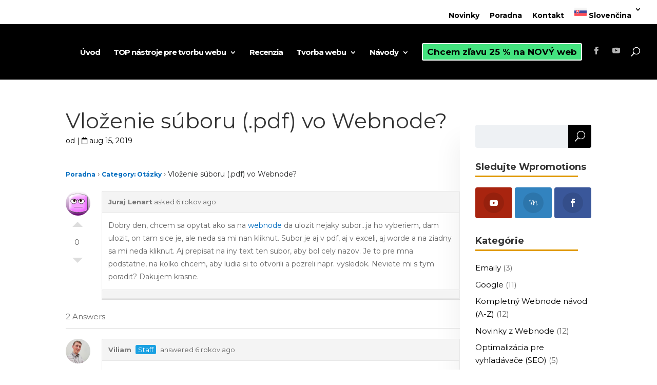

--- FILE ---
content_type: text/html; charset=UTF-8
request_url: https://www.wpromotions.eu/question/documents/
body_size: 23975
content:
<!DOCTYPE html>
<html dir="ltr" lang="sk-SK" prefix="og: https://ogp.me/ns#">
<head>
	<meta charset="UTF-8" />
<meta http-equiv="X-UA-Compatible" content="IE=edge">
	<link rel="pingback" href="https://www.wpromotions.eu/xmlrpc.php" />

	<script type="text/javascript">
		document.documentElement.className = 'js';
	</script>

	<title>Vloženie súboru (.pdf) vo Webnode? | William Promotions</title>

		<!-- All in One SEO 4.9.2 - aioseo.com -->
	<meta name="description" content="Poradna › Category: Otázky › Vloženie súboru (.pdf) vo Webnode? 0 Palec nahor Palec nadol Juraj Lenart asked 6 rokov ago Dobry den, chcem sa opytat ako sa na webnode da ulozit nejaky subor...ja ho vyberiem, dam ulozit, on tam sice je, ale neda sa mi nan kliknut. Subor je aj v pdf, aj v" />
	<meta name="robots" content="max-image-preview:large" />
	<link rel="canonical" href="https://www.wpromotions.eu/question/documents/" />
	<meta name="generator" content="All in One SEO (AIOSEO) 4.9.2" />
		<meta property="og:locale" content="sk_SK" />
		<meta property="og:site_name" content="William Promotions" />
		<meta property="og:type" content="article" />
		<meta property="og:title" content="Vloženie súboru (.pdf) vo Webnode? | William Promotions" />
		<meta property="og:description" content="Poradna › Category: Otázky › Vloženie súboru (.pdf) vo Webnode? 0 Palec nahor Palec nadol Juraj Lenart asked 6 rokov ago Dobry den, chcem sa opytat ako sa na webnode da ulozit nejaky subor...ja ho vyberiem, dam ulozit, on tam sice je, ale neda sa mi nan kliknut. Subor je aj v pdf, aj v" />
		<meta property="og:url" content="https://www.wpromotions.eu/question/documents/" />
		<meta property="og:image" content="https://secure.gravatar.com/avatar/?s=48&#038;d=wavatar&#038;r=g" />
		<meta property="og:image:secure_url" content="https://secure.gravatar.com/avatar/?s=48&#038;d=wavatar&#038;r=g" />
		<meta property="article:published_time" content="2019-08-15T06:35:52+00:00" />
		<meta property="article:modified_time" content="2020-11-09T22:01:17+00:00" />
		<meta property="article:publisher" content="https://www.facebook.com/wpromotions.eu/" />
		<meta name="twitter:card" content="summary" />
		<meta name="twitter:title" content="Vloženie súboru (.pdf) vo Webnode? | William Promotions" />
		<meta name="twitter:description" content="Poradna › Category: Otázky › Vloženie súboru (.pdf) vo Webnode? 0 Palec nahor Palec nadol Juraj Lenart asked 6 rokov ago Dobry den, chcem sa opytat ako sa na webnode da ulozit nejaky subor...ja ho vyberiem, dam ulozit, on tam sice je, ale neda sa mi nan kliknut. Subor je aj v pdf, aj v" />
		<meta name="twitter:image" content="https://secure.gravatar.com/avatar/?s=48&#038;d=wavatar&#038;r=g" />
		<meta name="twitter:label1" content="Est. reading time" />
		<meta name="twitter:data1" content="1 minute" />
		<script type="application/ld+json" class="aioseo-schema">
			{"@context":"https:\/\/schema.org","@graph":[{"@type":"BreadcrumbList","@id":"https:\/\/www.wpromotions.eu\/question\/documents\/#breadcrumblist","itemListElement":[{"@type":"ListItem","@id":"https:\/\/www.wpromotions.eu#listItem","position":1,"name":"Home","item":"https:\/\/www.wpromotions.eu","nextItem":{"@type":"ListItem","@id":"https:\/\/www.wpromotions.eu\/question\/#listItem","name":"Questions"}},{"@type":"ListItem","@id":"https:\/\/www.wpromotions.eu\/question\/#listItem","position":2,"name":"Questions","item":"https:\/\/www.wpromotions.eu\/question\/","nextItem":{"@type":"ListItem","@id":"https:\/\/www.wpromotions.eu\/dwqa-question_category\/questions\/#listItem","name":"Ot\u00e1zky"},"previousItem":{"@type":"ListItem","@id":"https:\/\/www.wpromotions.eu#listItem","name":"Home"}},{"@type":"ListItem","@id":"https:\/\/www.wpromotions.eu\/dwqa-question_category\/questions\/#listItem","position":3,"name":"Ot\u00e1zky","item":"https:\/\/www.wpromotions.eu\/dwqa-question_category\/questions\/","nextItem":{"@type":"ListItem","@id":"https:\/\/www.wpromotions.eu\/question\/documents\/#listItem","name":"Vlo\u017eenie s\u00faboru (.pdf) vo Webnode?"},"previousItem":{"@type":"ListItem","@id":"https:\/\/www.wpromotions.eu\/question\/#listItem","name":"Questions"}},{"@type":"ListItem","@id":"https:\/\/www.wpromotions.eu\/question\/documents\/#listItem","position":4,"name":"Vlo\u017eenie s\u00faboru (.pdf) vo Webnode?","previousItem":{"@type":"ListItem","@id":"https:\/\/www.wpromotions.eu\/dwqa-question_category\/questions\/#listItem","name":"Ot\u00e1zky"}}]},{"@type":"WebPage","@id":"https:\/\/www.wpromotions.eu\/question\/documents\/#webpage","url":"https:\/\/www.wpromotions.eu\/question\/documents\/","name":"Vlo\u017eenie s\u00faboru (.pdf) vo Webnode? | William Promotions","description":"Poradna \u203a Category: Ot\u00e1zky \u203a Vlo\u017eenie s\u00faboru (.pdf) vo Webnode? 0 Palec nahor Palec nadol Juraj Lenart asked 6 rokov ago Dobry den, chcem sa opytat ako sa na webnode da ulozit nejaky subor...ja ho vyberiem, dam ulozit, on tam sice je, ale neda sa mi nan kliknut. Subor je aj v pdf, aj v","inLanguage":"sk-SK","isPartOf":{"@id":"https:\/\/www.wpromotions.eu\/#website"},"breadcrumb":{"@id":"https:\/\/www.wpromotions.eu\/question\/documents\/#breadcrumblist"},"author":{"@id":"https:\/\/www.wpromotions.eu\/author\/#author"},"creator":{"@id":"https:\/\/www.wpromotions.eu\/author\/#author"},"datePublished":"2019-08-15T08:35:52+02:00","dateModified":"2020-11-09T23:01:17+01:00"},{"@type":"WebSite","@id":"https:\/\/www.wpromotions.eu\/#website","url":"https:\/\/www.wpromotions.eu\/","name":"William Promotions","description":"William Promotions l Tvorba www str\u00e1nok l Web zdarma","inLanguage":"sk-SK","publisher":{"@id":"https:\/\/www.wpromotions.eu\/#person"}}]}
		</script>
		<!-- All in One SEO -->

<link rel="alternate" type="application/rss+xml" title="RSS kanál: William Promotions &raquo;" href="https://www.wpromotions.eu/feed/" />
<link rel="alternate" type="application/rss+xml" title="RSS kanál komentárov webu William Promotions &raquo;" href="https://www.wpromotions.eu/comments/feed/" />
<link rel="alternate" title="oEmbed (JSON)" type="application/json+oembed" href="https://www.wpromotions.eu/wp-json/oembed/1.0/embed?url=https%3A%2F%2Fwww.wpromotions.eu%2Fquestion%2Fdocuments%2F&#038;lang=sk" />
<link rel="alternate" title="oEmbed (XML)" type="text/xml+oembed" href="https://www.wpromotions.eu/wp-json/oembed/1.0/embed?url=https%3A%2F%2Fwww.wpromotions.eu%2Fquestion%2Fdocuments%2F&#038;format=xml&#038;lang=sk" />
		<!-- This site uses the Google Analytics by MonsterInsights plugin v9.11.1 - Using Analytics tracking - https://www.monsterinsights.com/ -->
							<script src="//www.googletagmanager.com/gtag/js?id=G-H7LWSW59Z9"  data-cfasync="false" data-wpfc-render="false" type="text/javascript" async></script>
			<script data-cfasync="false" data-wpfc-render="false" type="text/javascript">
				var mi_version = '9.11.1';
				var mi_track_user = true;
				var mi_no_track_reason = '';
								var MonsterInsightsDefaultLocations = {"page_location":"https:\/\/www.wpromotions.eu\/question\/documents\/"};
								if ( typeof MonsterInsightsPrivacyGuardFilter === 'function' ) {
					var MonsterInsightsLocations = (typeof MonsterInsightsExcludeQuery === 'object') ? MonsterInsightsPrivacyGuardFilter( MonsterInsightsExcludeQuery ) : MonsterInsightsPrivacyGuardFilter( MonsterInsightsDefaultLocations );
				} else {
					var MonsterInsightsLocations = (typeof MonsterInsightsExcludeQuery === 'object') ? MonsterInsightsExcludeQuery : MonsterInsightsDefaultLocations;
				}

								var disableStrs = [
										'ga-disable-G-H7LWSW59Z9',
									];

				/* Function to detect opted out users */
				function __gtagTrackerIsOptedOut() {
					for (var index = 0; index < disableStrs.length; index++) {
						if (document.cookie.indexOf(disableStrs[index] + '=true') > -1) {
							return true;
						}
					}

					return false;
				}

				/* Disable tracking if the opt-out cookie exists. */
				if (__gtagTrackerIsOptedOut()) {
					for (var index = 0; index < disableStrs.length; index++) {
						window[disableStrs[index]] = true;
					}
				}

				/* Opt-out function */
				function __gtagTrackerOptout() {
					for (var index = 0; index < disableStrs.length; index++) {
						document.cookie = disableStrs[index] + '=true; expires=Thu, 31 Dec 2099 23:59:59 UTC; path=/';
						window[disableStrs[index]] = true;
					}
				}

				if ('undefined' === typeof gaOptout) {
					function gaOptout() {
						__gtagTrackerOptout();
					}
				}
								window.dataLayer = window.dataLayer || [];

				window.MonsterInsightsDualTracker = {
					helpers: {},
					trackers: {},
				};
				if (mi_track_user) {
					function __gtagDataLayer() {
						dataLayer.push(arguments);
					}

					function __gtagTracker(type, name, parameters) {
						if (!parameters) {
							parameters = {};
						}

						if (parameters.send_to) {
							__gtagDataLayer.apply(null, arguments);
							return;
						}

						if (type === 'event') {
														parameters.send_to = monsterinsights_frontend.v4_id;
							var hookName = name;
							if (typeof parameters['event_category'] !== 'undefined') {
								hookName = parameters['event_category'] + ':' + name;
							}

							if (typeof MonsterInsightsDualTracker.trackers[hookName] !== 'undefined') {
								MonsterInsightsDualTracker.trackers[hookName](parameters);
							} else {
								__gtagDataLayer('event', name, parameters);
							}
							
						} else {
							__gtagDataLayer.apply(null, arguments);
						}
					}

					__gtagTracker('js', new Date());
					__gtagTracker('set', {
						'developer_id.dZGIzZG': true,
											});
					if ( MonsterInsightsLocations.page_location ) {
						__gtagTracker('set', MonsterInsightsLocations);
					}
										__gtagTracker('config', 'G-H7LWSW59Z9', {"forceSSL":"true"} );
										window.gtag = __gtagTracker;										(function () {
						/* https://developers.google.com/analytics/devguides/collection/analyticsjs/ */
						/* ga and __gaTracker compatibility shim. */
						var noopfn = function () {
							return null;
						};
						var newtracker = function () {
							return new Tracker();
						};
						var Tracker = function () {
							return null;
						};
						var p = Tracker.prototype;
						p.get = noopfn;
						p.set = noopfn;
						p.send = function () {
							var args = Array.prototype.slice.call(arguments);
							args.unshift('send');
							__gaTracker.apply(null, args);
						};
						var __gaTracker = function () {
							var len = arguments.length;
							if (len === 0) {
								return;
							}
							var f = arguments[len - 1];
							if (typeof f !== 'object' || f === null || typeof f.hitCallback !== 'function') {
								if ('send' === arguments[0]) {
									var hitConverted, hitObject = false, action;
									if ('event' === arguments[1]) {
										if ('undefined' !== typeof arguments[3]) {
											hitObject = {
												'eventAction': arguments[3],
												'eventCategory': arguments[2],
												'eventLabel': arguments[4],
												'value': arguments[5] ? arguments[5] : 1,
											}
										}
									}
									if ('pageview' === arguments[1]) {
										if ('undefined' !== typeof arguments[2]) {
											hitObject = {
												'eventAction': 'page_view',
												'page_path': arguments[2],
											}
										}
									}
									if (typeof arguments[2] === 'object') {
										hitObject = arguments[2];
									}
									if (typeof arguments[5] === 'object') {
										Object.assign(hitObject, arguments[5]);
									}
									if ('undefined' !== typeof arguments[1].hitType) {
										hitObject = arguments[1];
										if ('pageview' === hitObject.hitType) {
											hitObject.eventAction = 'page_view';
										}
									}
									if (hitObject) {
										action = 'timing' === arguments[1].hitType ? 'timing_complete' : hitObject.eventAction;
										hitConverted = mapArgs(hitObject);
										__gtagTracker('event', action, hitConverted);
									}
								}
								return;
							}

							function mapArgs(args) {
								var arg, hit = {};
								var gaMap = {
									'eventCategory': 'event_category',
									'eventAction': 'event_action',
									'eventLabel': 'event_label',
									'eventValue': 'event_value',
									'nonInteraction': 'non_interaction',
									'timingCategory': 'event_category',
									'timingVar': 'name',
									'timingValue': 'value',
									'timingLabel': 'event_label',
									'page': 'page_path',
									'location': 'page_location',
									'title': 'page_title',
									'referrer' : 'page_referrer',
								};
								for (arg in args) {
																		if (!(!args.hasOwnProperty(arg) || !gaMap.hasOwnProperty(arg))) {
										hit[gaMap[arg]] = args[arg];
									} else {
										hit[arg] = args[arg];
									}
								}
								return hit;
							}

							try {
								f.hitCallback();
							} catch (ex) {
							}
						};
						__gaTracker.create = newtracker;
						__gaTracker.getByName = newtracker;
						__gaTracker.getAll = function () {
							return [];
						};
						__gaTracker.remove = noopfn;
						__gaTracker.loaded = true;
						window['__gaTracker'] = __gaTracker;
					})();
									} else {
										console.log("");
					(function () {
						function __gtagTracker() {
							return null;
						}

						window['__gtagTracker'] = __gtagTracker;
						window['gtag'] = __gtagTracker;
					})();
									}
			</script>
							<!-- / Google Analytics by MonsterInsights -->
		<meta content="Divi Child Theme v.1.0.0" name="generator"/><style id='wp-emoji-styles-inline-css' type='text/css'>

	img.wp-smiley, img.emoji {
		display: inline !important;
		border: none !important;
		box-shadow: none !important;
		height: 1em !important;
		width: 1em !important;
		margin: 0 0.07em !important;
		vertical-align: -0.1em !important;
		background: none !important;
		padding: 0 !important;
	}
/*# sourceURL=wp-emoji-styles-inline-css */
</style>
<style id='wp-block-library-inline-css' type='text/css'>
:root{--wp-block-synced-color:#7a00df;--wp-block-synced-color--rgb:122,0,223;--wp-bound-block-color:var(--wp-block-synced-color);--wp-editor-canvas-background:#ddd;--wp-admin-theme-color:#007cba;--wp-admin-theme-color--rgb:0,124,186;--wp-admin-theme-color-darker-10:#006ba1;--wp-admin-theme-color-darker-10--rgb:0,107,160.5;--wp-admin-theme-color-darker-20:#005a87;--wp-admin-theme-color-darker-20--rgb:0,90,135;--wp-admin-border-width-focus:2px}@media (min-resolution:192dpi){:root{--wp-admin-border-width-focus:1.5px}}.wp-element-button{cursor:pointer}:root .has-very-light-gray-background-color{background-color:#eee}:root .has-very-dark-gray-background-color{background-color:#313131}:root .has-very-light-gray-color{color:#eee}:root .has-very-dark-gray-color{color:#313131}:root .has-vivid-green-cyan-to-vivid-cyan-blue-gradient-background{background:linear-gradient(135deg,#00d084,#0693e3)}:root .has-purple-crush-gradient-background{background:linear-gradient(135deg,#34e2e4,#4721fb 50%,#ab1dfe)}:root .has-hazy-dawn-gradient-background{background:linear-gradient(135deg,#faaca8,#dad0ec)}:root .has-subdued-olive-gradient-background{background:linear-gradient(135deg,#fafae1,#67a671)}:root .has-atomic-cream-gradient-background{background:linear-gradient(135deg,#fdd79a,#004a59)}:root .has-nightshade-gradient-background{background:linear-gradient(135deg,#330968,#31cdcf)}:root .has-midnight-gradient-background{background:linear-gradient(135deg,#020381,#2874fc)}:root{--wp--preset--font-size--normal:16px;--wp--preset--font-size--huge:42px}.has-regular-font-size{font-size:1em}.has-larger-font-size{font-size:2.625em}.has-normal-font-size{font-size:var(--wp--preset--font-size--normal)}.has-huge-font-size{font-size:var(--wp--preset--font-size--huge)}.has-text-align-center{text-align:center}.has-text-align-left{text-align:left}.has-text-align-right{text-align:right}.has-fit-text{white-space:nowrap!important}#end-resizable-editor-section{display:none}.aligncenter{clear:both}.items-justified-left{justify-content:flex-start}.items-justified-center{justify-content:center}.items-justified-right{justify-content:flex-end}.items-justified-space-between{justify-content:space-between}.screen-reader-text{border:0;clip-path:inset(50%);height:1px;margin:-1px;overflow:hidden;padding:0;position:absolute;width:1px;word-wrap:normal!important}.screen-reader-text:focus{background-color:#ddd;clip-path:none;color:#444;display:block;font-size:1em;height:auto;left:5px;line-height:normal;padding:15px 23px 14px;text-decoration:none;top:5px;width:auto;z-index:100000}html :where(.has-border-color){border-style:solid}html :where([style*=border-top-color]){border-top-style:solid}html :where([style*=border-right-color]){border-right-style:solid}html :where([style*=border-bottom-color]){border-bottom-style:solid}html :where([style*=border-left-color]){border-left-style:solid}html :where([style*=border-width]){border-style:solid}html :where([style*=border-top-width]){border-top-style:solid}html :where([style*=border-right-width]){border-right-style:solid}html :where([style*=border-bottom-width]){border-bottom-style:solid}html :where([style*=border-left-width]){border-left-style:solid}html :where(img[class*=wp-image-]){height:auto;max-width:100%}:where(figure){margin:0 0 1em}html :where(.is-position-sticky){--wp-admin--admin-bar--position-offset:var(--wp-admin--admin-bar--height,0px)}@media screen and (max-width:600px){html :where(.is-position-sticky){--wp-admin--admin-bar--position-offset:0px}}

/*# sourceURL=wp-block-library-inline-css */
</style><style id='global-styles-inline-css' type='text/css'>
:root{--wp--preset--aspect-ratio--square: 1;--wp--preset--aspect-ratio--4-3: 4/3;--wp--preset--aspect-ratio--3-4: 3/4;--wp--preset--aspect-ratio--3-2: 3/2;--wp--preset--aspect-ratio--2-3: 2/3;--wp--preset--aspect-ratio--16-9: 16/9;--wp--preset--aspect-ratio--9-16: 9/16;--wp--preset--color--black: #000000;--wp--preset--color--cyan-bluish-gray: #abb8c3;--wp--preset--color--white: #ffffff;--wp--preset--color--pale-pink: #f78da7;--wp--preset--color--vivid-red: #cf2e2e;--wp--preset--color--luminous-vivid-orange: #ff6900;--wp--preset--color--luminous-vivid-amber: #fcb900;--wp--preset--color--light-green-cyan: #7bdcb5;--wp--preset--color--vivid-green-cyan: #00d084;--wp--preset--color--pale-cyan-blue: #8ed1fc;--wp--preset--color--vivid-cyan-blue: #0693e3;--wp--preset--color--vivid-purple: #9b51e0;--wp--preset--gradient--vivid-cyan-blue-to-vivid-purple: linear-gradient(135deg,rgb(6,147,227) 0%,rgb(155,81,224) 100%);--wp--preset--gradient--light-green-cyan-to-vivid-green-cyan: linear-gradient(135deg,rgb(122,220,180) 0%,rgb(0,208,130) 100%);--wp--preset--gradient--luminous-vivid-amber-to-luminous-vivid-orange: linear-gradient(135deg,rgb(252,185,0) 0%,rgb(255,105,0) 100%);--wp--preset--gradient--luminous-vivid-orange-to-vivid-red: linear-gradient(135deg,rgb(255,105,0) 0%,rgb(207,46,46) 100%);--wp--preset--gradient--very-light-gray-to-cyan-bluish-gray: linear-gradient(135deg,rgb(238,238,238) 0%,rgb(169,184,195) 100%);--wp--preset--gradient--cool-to-warm-spectrum: linear-gradient(135deg,rgb(74,234,220) 0%,rgb(151,120,209) 20%,rgb(207,42,186) 40%,rgb(238,44,130) 60%,rgb(251,105,98) 80%,rgb(254,248,76) 100%);--wp--preset--gradient--blush-light-purple: linear-gradient(135deg,rgb(255,206,236) 0%,rgb(152,150,240) 100%);--wp--preset--gradient--blush-bordeaux: linear-gradient(135deg,rgb(254,205,165) 0%,rgb(254,45,45) 50%,rgb(107,0,62) 100%);--wp--preset--gradient--luminous-dusk: linear-gradient(135deg,rgb(255,203,112) 0%,rgb(199,81,192) 50%,rgb(65,88,208) 100%);--wp--preset--gradient--pale-ocean: linear-gradient(135deg,rgb(255,245,203) 0%,rgb(182,227,212) 50%,rgb(51,167,181) 100%);--wp--preset--gradient--electric-grass: linear-gradient(135deg,rgb(202,248,128) 0%,rgb(113,206,126) 100%);--wp--preset--gradient--midnight: linear-gradient(135deg,rgb(2,3,129) 0%,rgb(40,116,252) 100%);--wp--preset--font-size--small: 13px;--wp--preset--font-size--medium: 20px;--wp--preset--font-size--large: 36px;--wp--preset--font-size--x-large: 42px;--wp--preset--spacing--20: 0.44rem;--wp--preset--spacing--30: 0.67rem;--wp--preset--spacing--40: 1rem;--wp--preset--spacing--50: 1.5rem;--wp--preset--spacing--60: 2.25rem;--wp--preset--spacing--70: 3.38rem;--wp--preset--spacing--80: 5.06rem;--wp--preset--shadow--natural: 6px 6px 9px rgba(0, 0, 0, 0.2);--wp--preset--shadow--deep: 12px 12px 50px rgba(0, 0, 0, 0.4);--wp--preset--shadow--sharp: 6px 6px 0px rgba(0, 0, 0, 0.2);--wp--preset--shadow--outlined: 6px 6px 0px -3px rgb(255, 255, 255), 6px 6px rgb(0, 0, 0);--wp--preset--shadow--crisp: 6px 6px 0px rgb(0, 0, 0);}:root { --wp--style--global--content-size: 823px;--wp--style--global--wide-size: 1080px; }:where(body) { margin: 0; }.wp-site-blocks > .alignleft { float: left; margin-right: 2em; }.wp-site-blocks > .alignright { float: right; margin-left: 2em; }.wp-site-blocks > .aligncenter { justify-content: center; margin-left: auto; margin-right: auto; }:where(.is-layout-flex){gap: 0.5em;}:where(.is-layout-grid){gap: 0.5em;}.is-layout-flow > .alignleft{float: left;margin-inline-start: 0;margin-inline-end: 2em;}.is-layout-flow > .alignright{float: right;margin-inline-start: 2em;margin-inline-end: 0;}.is-layout-flow > .aligncenter{margin-left: auto !important;margin-right: auto !important;}.is-layout-constrained > .alignleft{float: left;margin-inline-start: 0;margin-inline-end: 2em;}.is-layout-constrained > .alignright{float: right;margin-inline-start: 2em;margin-inline-end: 0;}.is-layout-constrained > .aligncenter{margin-left: auto !important;margin-right: auto !important;}.is-layout-constrained > :where(:not(.alignleft):not(.alignright):not(.alignfull)){max-width: var(--wp--style--global--content-size);margin-left: auto !important;margin-right: auto !important;}.is-layout-constrained > .alignwide{max-width: var(--wp--style--global--wide-size);}body .is-layout-flex{display: flex;}.is-layout-flex{flex-wrap: wrap;align-items: center;}.is-layout-flex > :is(*, div){margin: 0;}body .is-layout-grid{display: grid;}.is-layout-grid > :is(*, div){margin: 0;}body{padding-top: 0px;padding-right: 0px;padding-bottom: 0px;padding-left: 0px;}:root :where(.wp-element-button, .wp-block-button__link){background-color: #32373c;border-width: 0;color: #fff;font-family: inherit;font-size: inherit;font-style: inherit;font-weight: inherit;letter-spacing: inherit;line-height: inherit;padding-top: calc(0.667em + 2px);padding-right: calc(1.333em + 2px);padding-bottom: calc(0.667em + 2px);padding-left: calc(1.333em + 2px);text-decoration: none;text-transform: inherit;}.has-black-color{color: var(--wp--preset--color--black) !important;}.has-cyan-bluish-gray-color{color: var(--wp--preset--color--cyan-bluish-gray) !important;}.has-white-color{color: var(--wp--preset--color--white) !important;}.has-pale-pink-color{color: var(--wp--preset--color--pale-pink) !important;}.has-vivid-red-color{color: var(--wp--preset--color--vivid-red) !important;}.has-luminous-vivid-orange-color{color: var(--wp--preset--color--luminous-vivid-orange) !important;}.has-luminous-vivid-amber-color{color: var(--wp--preset--color--luminous-vivid-amber) !important;}.has-light-green-cyan-color{color: var(--wp--preset--color--light-green-cyan) !important;}.has-vivid-green-cyan-color{color: var(--wp--preset--color--vivid-green-cyan) !important;}.has-pale-cyan-blue-color{color: var(--wp--preset--color--pale-cyan-blue) !important;}.has-vivid-cyan-blue-color{color: var(--wp--preset--color--vivid-cyan-blue) !important;}.has-vivid-purple-color{color: var(--wp--preset--color--vivid-purple) !important;}.has-black-background-color{background-color: var(--wp--preset--color--black) !important;}.has-cyan-bluish-gray-background-color{background-color: var(--wp--preset--color--cyan-bluish-gray) !important;}.has-white-background-color{background-color: var(--wp--preset--color--white) !important;}.has-pale-pink-background-color{background-color: var(--wp--preset--color--pale-pink) !important;}.has-vivid-red-background-color{background-color: var(--wp--preset--color--vivid-red) !important;}.has-luminous-vivid-orange-background-color{background-color: var(--wp--preset--color--luminous-vivid-orange) !important;}.has-luminous-vivid-amber-background-color{background-color: var(--wp--preset--color--luminous-vivid-amber) !important;}.has-light-green-cyan-background-color{background-color: var(--wp--preset--color--light-green-cyan) !important;}.has-vivid-green-cyan-background-color{background-color: var(--wp--preset--color--vivid-green-cyan) !important;}.has-pale-cyan-blue-background-color{background-color: var(--wp--preset--color--pale-cyan-blue) !important;}.has-vivid-cyan-blue-background-color{background-color: var(--wp--preset--color--vivid-cyan-blue) !important;}.has-vivid-purple-background-color{background-color: var(--wp--preset--color--vivid-purple) !important;}.has-black-border-color{border-color: var(--wp--preset--color--black) !important;}.has-cyan-bluish-gray-border-color{border-color: var(--wp--preset--color--cyan-bluish-gray) !important;}.has-white-border-color{border-color: var(--wp--preset--color--white) !important;}.has-pale-pink-border-color{border-color: var(--wp--preset--color--pale-pink) !important;}.has-vivid-red-border-color{border-color: var(--wp--preset--color--vivid-red) !important;}.has-luminous-vivid-orange-border-color{border-color: var(--wp--preset--color--luminous-vivid-orange) !important;}.has-luminous-vivid-amber-border-color{border-color: var(--wp--preset--color--luminous-vivid-amber) !important;}.has-light-green-cyan-border-color{border-color: var(--wp--preset--color--light-green-cyan) !important;}.has-vivid-green-cyan-border-color{border-color: var(--wp--preset--color--vivid-green-cyan) !important;}.has-pale-cyan-blue-border-color{border-color: var(--wp--preset--color--pale-cyan-blue) !important;}.has-vivid-cyan-blue-border-color{border-color: var(--wp--preset--color--vivid-cyan-blue) !important;}.has-vivid-purple-border-color{border-color: var(--wp--preset--color--vivid-purple) !important;}.has-vivid-cyan-blue-to-vivid-purple-gradient-background{background: var(--wp--preset--gradient--vivid-cyan-blue-to-vivid-purple) !important;}.has-light-green-cyan-to-vivid-green-cyan-gradient-background{background: var(--wp--preset--gradient--light-green-cyan-to-vivid-green-cyan) !important;}.has-luminous-vivid-amber-to-luminous-vivid-orange-gradient-background{background: var(--wp--preset--gradient--luminous-vivid-amber-to-luminous-vivid-orange) !important;}.has-luminous-vivid-orange-to-vivid-red-gradient-background{background: var(--wp--preset--gradient--luminous-vivid-orange-to-vivid-red) !important;}.has-very-light-gray-to-cyan-bluish-gray-gradient-background{background: var(--wp--preset--gradient--very-light-gray-to-cyan-bluish-gray) !important;}.has-cool-to-warm-spectrum-gradient-background{background: var(--wp--preset--gradient--cool-to-warm-spectrum) !important;}.has-blush-light-purple-gradient-background{background: var(--wp--preset--gradient--blush-light-purple) !important;}.has-blush-bordeaux-gradient-background{background: var(--wp--preset--gradient--blush-bordeaux) !important;}.has-luminous-dusk-gradient-background{background: var(--wp--preset--gradient--luminous-dusk) !important;}.has-pale-ocean-gradient-background{background: var(--wp--preset--gradient--pale-ocean) !important;}.has-electric-grass-gradient-background{background: var(--wp--preset--gradient--electric-grass) !important;}.has-midnight-gradient-background{background: var(--wp--preset--gradient--midnight) !important;}.has-small-font-size{font-size: var(--wp--preset--font-size--small) !important;}.has-medium-font-size{font-size: var(--wp--preset--font-size--medium) !important;}.has-large-font-size{font-size: var(--wp--preset--font-size--large) !important;}.has-x-large-font-size{font-size: var(--wp--preset--font-size--x-large) !important;}
/*# sourceURL=global-styles-inline-css */
</style>

<link rel='stylesheet' id='dwqa-font-awesome-css' href='https://www.wpromotions.eu/wp-content/plugins/dw-question-answer-pro/templates/assets/css/font-awesome.min.css?ver=190820170952' type='text/css' media='all' />
<link rel='stylesheet' id='dwqa-style-css' href='https://www.wpromotions.eu/wp-content/plugins/dw-question-answer-pro/templates/assets/css/style.css?ver=190820170952' type='text/css' media='all' />
<link rel='stylesheet' id='dwqa-style-rtl-css' href='https://www.wpromotions.eu/wp-content/plugins/dw-question-answer-pro/templates/assets/css/rtl.css?ver=190820170952' type='text/css' media='all' />
<link rel='stylesheet' id='dwqa_simplemde-css' href='https://www.wpromotions.eu/wp-content/plugins/dw-question-answer-pro/assets/css/simplemde.min.css?ver=465cb8f813df207b8c7738ad54a78197' type='text/css' media='all' />
<link rel='stylesheet' id='dwqa-akismet-button-report-spam-style-css' href='https://www.wpromotions.eu/wp-content/plugins/dw-question-answer-pro/assets/css/dwqa-akismet-button-report-spam.css?ver=465cb8f813df207b8c7738ad54a78197' type='text/css' media='all' />
<link rel='stylesheet' id='dwqa-emoji-style-css' href='https://www.wpromotions.eu/wp-content/plugins/dw-question-answer-pro/assets/css/emoticons.css?ver=1' type='text/css' media='all' />
<link rel='stylesheet' id='et_monarch-css-css' href='https://www.wpromotions.eu/wp-content/plugins/monarch/css/style.css?ver=1.4.14' type='text/css' media='all' />
<link rel='stylesheet' id='recent-posts-widget-with-thumbnails-public-style-css' href='https://www.wpromotions.eu/wp-content/plugins/recent-posts-widget-with-thumbnails/public.css?ver=7.1.1' type='text/css' media='all' />
<link rel='stylesheet' id='dwqa_leaderboard-css' href='https://www.wpromotions.eu/wp-content/plugins/dw-question-answer-pro/templates/assets/css/leaderboard.css?ver=465cb8f813df207b8c7738ad54a78197' type='text/css' media='all' />
<link rel='stylesheet' id='dtb-static-css-css' href='https://www.wpromotions.eu/wp-content/plugins/divi-toolbox/cache/wp_dtb-style-1989657.css?ver=465cb8f813df207b8c7738ad54a78197' type='text/css' media='all' />
<link rel='stylesheet' id='dwqa-choose-style-css' href='https://www.wpromotions.eu/wp-content/plugins/dw-question-answer-pro/templates/styles/helpdesk/style.css?ver=465cb8f813df207b8c7738ad54a78197' type='text/css' media='all' />
<link rel='stylesheet' id='divi-style-parent-css' href='https://www.wpromotions.eu/wp-content/themes/Divi/style-static.min.css?ver=4.27.4' type='text/css' media='all' />
<link rel='stylesheet' id='divi-style-css' href='https://www.wpromotions.eu/wp-content/themes/Divi-Child-Theme/style.css?ver=4.27.4' type='text/css' media='all' />
<script type="text/javascript" src="https://www.wpromotions.eu/wp-content/plugins/google-analytics-for-wordpress/assets/js/frontend-gtag.js?ver=9.11.1" id="monsterinsights-frontend-script-js" async="async" data-wp-strategy="async"></script>
<script data-cfasync="false" data-wpfc-render="false" type="text/javascript" id='monsterinsights-frontend-script-js-extra'>/* <![CDATA[ */
var monsterinsights_frontend = {"js_events_tracking":"true","download_extensions":"doc,pdf,ppt,zip,xls,docx,pptx,xlsx","inbound_paths":"[{\"path\":\"\\\/link-webnode\\\/\",\"label\":\"aff\"}]","home_url":"https:\/\/www.wpromotions.eu","hash_tracking":"false","v4_id":"G-H7LWSW59Z9"};/* ]]> */
</script>
<script type="text/javascript" src="https://www.wpromotions.eu/wp-includes/js/jquery/jquery.min.js?ver=3.7.1" id="jquery-core-js"></script>
<script type="text/javascript" src="https://www.wpromotions.eu/wp-includes/js/jquery/jquery-migrate.min.js?ver=3.4.1" id="jquery-migrate-js"></script>
<script type="text/javascript" src="https://www.wpromotions.eu/wp-content/plugins/dw-question-answer-pro/assets/js/simplemde.min.js?ver=1" id="dwqa_simplemde-js"></script>
<script type="text/javascript" src="https://www.wpromotions.eu/wp-content/plugins/dw-question-answer-pro/assets/js/dwqa-akismet-button-report-spam.js?ver=465cb8f813df207b8c7738ad54a78197" id="dwqa-akismet-button-report-spam-script-js"></script>
<script type="text/javascript" src="https://www.wpromotions.eu/wp-includes/js/jquery/ui/core.min.js?ver=1.13.3" id="jquery-ui-core-js"></script>
<script type="text/javascript" src="https://www.wpromotions.eu/wp-includes/js/jquery/ui/menu.min.js?ver=1.13.3" id="jquery-ui-menu-js"></script>
<script type="text/javascript" src="https://www.wpromotions.eu/wp-includes/js/dist/dom-ready.min.js?ver=f77871ff7694fffea381" id="wp-dom-ready-js"></script>
<script type="text/javascript" src="https://www.wpromotions.eu/wp-includes/js/dist/hooks.min.js?ver=dd5603f07f9220ed27f1" id="wp-hooks-js"></script>
<script type="text/javascript" src="https://www.wpromotions.eu/wp-includes/js/dist/i18n.min.js?ver=c26c3dc7bed366793375" id="wp-i18n-js"></script>
<script type="text/javascript" id="wp-i18n-js-after">
/* <![CDATA[ */
wp.i18n.setLocaleData( { 'text direction\u0004ltr': [ 'ltr' ] } );
//# sourceURL=wp-i18n-js-after
/* ]]> */
</script>
<script type="text/javascript" id="wp-a11y-js-translations">
/* <![CDATA[ */
( function( domain, translations ) {
	var localeData = translations.locale_data[ domain ] || translations.locale_data.messages;
	localeData[""].domain = domain;
	wp.i18n.setLocaleData( localeData, domain );
} )( "default", {"translation-revision-date":"2025-12-01 04:57:17+0000","generator":"GlotPress\/4.0.3","domain":"messages","locale_data":{"messages":{"":{"domain":"messages","plural-forms":"nplurals=3; plural=(n == 1) ? 0 : ((n >= 2 && n <= 4) ? 1 : 2);","lang":"sk"},"Notifications":["Ozn\u00e1menia"]}},"comment":{"reference":"wp-includes\/js\/dist\/a11y.js"}} );
//# sourceURL=wp-a11y-js-translations
/* ]]> */
</script>
<script type="text/javascript" src="https://www.wpromotions.eu/wp-includes/js/dist/a11y.min.js?ver=cb460b4676c94bd228ed" id="wp-a11y-js"></script>
<script type="text/javascript" src="https://www.wpromotions.eu/wp-includes/js/jquery/ui/autocomplete.min.js?ver=1.13.3" id="jquery-ui-autocomplete-js"></script>
<script type="text/javascript" id="dwqa-mention-user-script-js-extra">
/* <![CDATA[ */
var dwqa_mention = {"dwqa_mention_nonce":"2df1deb74b","dwqa_mention_ajax_url":"https://www.wpromotions.eu/wp-admin/admin-ajax.php"};
//# sourceURL=dwqa-mention-user-script-js-extra
/* ]]> */
</script>
<script type="text/javascript" src="https://www.wpromotions.eu/wp-content/plugins/dw-question-answer-pro/assets/js/dwqa-mention-user.js?ver=465cb8f813df207b8c7738ad54a78197" id="dwqa-mention-user-script-js"></script>
<script type="text/javascript" src="https://www.wpromotions.eu/wp-content/plugins/sticky-menu-or-anything-on-scroll/assets/js/jq-sticky-anything.min.js?ver=2.1.1" id="stickyAnythingLib-js"></script>
<link rel="https://api.w.org/" href="https://www.wpromotions.eu/wp-json/" /><link rel="EditURI" type="application/rsd+xml" title="RSD" href="https://www.wpromotions.eu/xmlrpc.php?rsd" />
<style type="text/css" id="et-social-custom-css">
				 
			</style><meta name="viewport" content="width=device-width, initial-scale=1.0, maximum-scale=1.0, user-scalable=0" /><style type="text/css" id="custom-background-css">
body.custom-background { background-color: #ffffff; }
</style>
	<!-- There is no amphtml version available for this URL. --><link href="https://fonts.googleapis.com/css2?family=Montserrat:wght@300;400;700&amp;display=swap" rel="stylesheet">
<script>
jQuery(document).ready(function(){
    jQuery('#cta-section').waypoint(function() {
        jQuery('#cta-section').toggleClass('animate-cta');
    }, {offset: '100%'});
});
</script>
<link rel="stylesheet" href="https://use.fontawesome.com/releases/v5.6.3/css/all.css" integrity="sha384-UHRtZLI+pbxtHCWp1t77Bi1L4ZtiqrqD80Kn4Z8NTSRyMA2Fd33n5dQ8lWUE00s/" crossorigin="anonymous">

<script src="https://kit.fontawesome.com/205d82e663.js" crossorigin="anonymous"></script><link rel="icon" href="https://www.wpromotions.eu/wp-content/uploads/2017/04/cropped-chess-knight-512-253889-32x32.png" sizes="32x32" />
<link rel="icon" href="https://www.wpromotions.eu/wp-content/uploads/2017/04/cropped-chess-knight-512-253889-192x192.png" sizes="192x192" />
<link rel="apple-touch-icon" href="https://www.wpromotions.eu/wp-content/uploads/2017/04/cropped-chess-knight-512-253889-180x180.png" />
<meta name="msapplication-TileImage" content="https://www.wpromotions.eu/wp-content/uploads/2017/04/cropped-chess-knight-512-253889-270x270.png" />
<link rel="stylesheet" id="et-divi-customizer-global-cached-inline-styles" href="https://www.wpromotions.eu/wp-content/et-cache/global/et-divi-customizer-global.min.css?ver=1769604079" /></head>
<body data-rsssl=1 class="wp-singular dwqa-question-template-default single single-dwqa-question postid-29656 custom-background wp-theme-Divi wp-child-theme-Divi-Child-Theme hamburger_menu_icon6 custom_hamburger_icon dtb_blog_grid_2 et_bloom toolbox_menu3 et_monarch et_pb_button_helper_class et_fullwidth_nav et_fullwidth_secondary_nav et_fixed_nav et_show_nav et_hide_primary_logo et_hide_fixed_logo et_hide_mobile_logo et_secondary_nav_enabled et_primary_nav_dropdown_animation_fade et_secondary_nav_dropdown_animation_expand et_header_style_left et_pb_footer_columns1 et_pb_gutter osx et_pb_gutters1 et_right_sidebar et_divi_theme et-db page-template page-template-single-dwqa-question page-template-single-dwqa-question-php">
	<div class="preloader">
		<div class="status">
							<style>@keyframes dtb-rotate-5{0%,70%{transform:rotate(0)}100%{transform:rotate(180deg)}}@keyframes dtb-height-5{0%{height:50px}100%,70%{height:0}}</style>
					<svg class="preloader" xmlns="http://www.w3.org/2000/svg" viewBox="0 0 100 100">
						<rect class="none" fill="none"  stroke-width="4" x="25" y="25" width="50" height="50" style="animation: dtb-rotate-5 1.8s infinite linear; transform-origin: 50px 50px;" />
						<rect x="27" y="27" width="46" height="50" style="animation: dtb-height-5 1.8s infinite linear; animation-fill-mode: forwards; " />
					</svg>
				
									</div>
	</div>

    	<div id="page-container">

					<div id="top-header">
			<div class="container clearfix">

			
				<div id="et-secondary-menu">
				<ul class="et-social-icons">

	<li class="et-social-icon et-social-facebook">
		<a href="https://www.wpromotions.eu/link-wpromotions-facebook" class="icon">
			<span>Facebook</span>
		</a>
	</li>

</ul><ul id="et-secondary-nav" class="menu"><li class="menu-item menu-item-type-post_type menu-item-object-page menu-item-51756"><a href="https://www.wpromotions.eu/webnode-novinky/">Novinky</a></li>
<li class="menu-item menu-item-type-post_type menu-item-object-page menu-item-51754"><a href="https://www.wpromotions.eu/poradna/">Poradna</a></li>
<li class="menu-item menu-item-type-post_type menu-item-object-page menu-item-44360"><a href="https://www.wpromotions.eu/kontakt/">Kontakt</a></li>
<li class="pll-parent-menu-item menu-item menu-item-type-custom menu-item-object-custom menu-item-has-children menu-item-35073"><a href="#pll_switcher"><img src="/wp-content/polylang/sk_SK.png" alt="" /><span style="margin-left:0.3em;">Slovenčina</span></a>
<ul class="sub-menu">
	<li class="lang-item lang-item-157 lang-item-cs no-translation lang-item-first menu-item menu-item-type-custom menu-item-object-custom menu-item-35073-cs"><a href="https://www.wpromotions.eu/cs/" hreflang="cs-CZ" lang="cs-CZ"><img src="/wp-content/polylang/cs_CZ.png" alt="" /><span style="margin-left:0.3em;">Čeština</span></a></li>
	<li class="lang-item lang-item-606 lang-item-en no-translation menu-item menu-item-type-custom menu-item-object-custom menu-item-35073-en"><a href="https://www.wpromotions.eu/en/" hreflang="en-US" lang="en-US"><img src="/wp-content/polylang/en_US.png" alt="" /><span style="margin-left:0.3em;">English</span></a></li>
	<li class="lang-item lang-item-988 lang-item-fi no-translation menu-item menu-item-type-custom menu-item-object-custom menu-item-35073-fi"><a href="https://www.wpromotions.eu/fi/" hreflang="fi" lang="fi"><img src="/wp-content/polylang/fi.png" alt="" /><span style="margin-left:0.3em;">Suomi</span></a></li>
	<li class="lang-item lang-item-1208 lang-item-de no-translation menu-item menu-item-type-custom menu-item-object-custom menu-item-35073-de"><a href="https://www.wpromotions.eu/de/" hreflang="de-DE" lang="de-DE"><img src="/wp-content/polylang/de_DE.png" alt="" /><span style="margin-left:0.3em;">Deutsch</span></a></li>
	<li class="lang-item lang-item-1597 lang-item-hu no-translation menu-item menu-item-type-custom menu-item-object-custom menu-item-35073-hu"><a href="https://www.wpromotions.eu/hu/" hreflang="hu-HU" lang="hu-HU"><img src="/wp-content/polylang/hu_HU.png" alt="" /><span style="margin-left:0.3em;">Magyar</span></a></li>
	<li class="lang-item lang-item-1687 lang-item-nl no-translation menu-item menu-item-type-custom menu-item-object-custom menu-item-35073-nl"><a href="https://www.wpromotions.eu/nl/" hreflang="nl-NL" lang="nl-NL"><img src="/wp-content/polylang/nl_NL.png" alt="" /><span style="margin-left:0.3em;">Nederlands</span></a></li>
	<li class="lang-item lang-item-1826 lang-item-es no-translation menu-item menu-item-type-custom menu-item-object-custom menu-item-35073-es"><a href="https://www.wpromotions.eu/es/" hreflang="es-ES" lang="es-ES"><img src="/wp-content/polylang/es_ES.png" alt="" /><span style="margin-left:0.3em;">Español</span></a></li>
	<li class="lang-item lang-item-1831 lang-item-gr no-translation menu-item menu-item-type-custom menu-item-object-custom menu-item-35073-gr"><a href="https://www.wpromotions.eu/gr/" hreflang="el" lang="el"><img src="/wp-content/polylang/el.png" alt="" /><span style="margin-left:0.3em;">Ελληνικά</span></a></li>
	<li class="lang-item lang-item-2011 lang-item-sv no-translation menu-item menu-item-type-custom menu-item-object-custom menu-item-35073-sv"><a href="https://www.wpromotions.eu/sv/" hreflang="sv-SE" lang="sv-SE"><img src="/wp-content/polylang/sv_SE.png" alt="" /><span style="margin-left:0.3em;">Svenska</span></a></li>
</ul>
</li>
</ul>				</div>

			</div>
		</div>
		
	
			<header id="main-header" data-height-onload="89">
			<div class="container clearfix et_menu_container">
							<div class="logo_container">
					<span class="logo_helper"></span>
					<a href="https://www.wpromotions.eu/">
						<img src="https://www.wpromotions.eu/wp-content/themes/Divi/images/logo.png" width="93" height="43" alt="William Promotions" id="logo" data-height-percentage="54" />
					</a>
				</div>
							<div id="et-top-navigation" data-height="89" data-fixed-height="30">
											<nav id="top-menu-nav">
						<ul id="top-menu" class="nav"><li id="menu-item-478" class="menu-home menu-item menu-item-type-post_type menu-item-object-page menu-item-home menu-item-478"><a href="https://www.wpromotions.eu/">Úvod</a></li>
<li id="menu-item-35763" class="menu-item menu-item-type-post_type menu-item-object-page menu-item-has-children menu-item-35763"><a href="https://www.wpromotions.eu/top-nastroje-na-tvorbu-webu/">TOP nástroje pre tvorbu webu</a>
<ul class="sub-menu">
	<li id="menu-item-35764" class="menu-item menu-item-type-post_type menu-item-object-page menu-item-35764"><a href="https://www.wpromotions.eu/top-nastroje-na-tvorbu-webu/">Začnite tu</a></li>
	<li id="menu-item-35762" class="menu-item menu-item-type-post_type menu-item-object-post menu-item-35762"><a href="https://www.wpromotions.eu/recenzia-webnode/">🏆 Webnode</a></li>
	<li id="menu-item-35761" class="menu-item menu-item-type-post_type menu-item-object-post menu-item-35761"><a href="https://www.wpromotions.eu/recenzia-mioweb-vs-webnode/">Mioweb</a></li>
	<li id="menu-item-35759" class="menu-item menu-item-type-post_type menu-item-object-post menu-item-35759"><a href="https://www.wpromotions.eu/recenzia-wix-vs-webnode/">Wix</a></li>
	<li id="menu-item-35758" class="menu-item menu-item-type-post_type menu-item-object-post menu-item-35758"><a href="https://www.wpromotions.eu/recenzia-mozello-vs-webnode/">Mozello</a></li>
	<li id="menu-item-35760" class="menu-item menu-item-type-post_type menu-item-object-post menu-item-35760"><a href="https://www.wpromotions.eu/recenzia-weebly-vs-webnode/">Weebly</a></li>
</ul>
</li>
<li id="menu-item-45543" class="menu-item menu-item-type-post_type menu-item-object-post menu-item-45543"><a href="https://www.wpromotions.eu/recenzia-webnode/">Recenzia</a></li>
<li id="menu-item-51753" class="menu-item menu-item-type-post_type menu-item-object-post menu-item-has-children menu-item-51753"><a href="https://www.wpromotions.eu/tvorba-webovych-stranok/">Tvorba webu</a>
<ul class="sub-menu">
	<li id="menu-item-52310" class="menu-item menu-item-type-post_type menu-item-object-post menu-item-52310"><a href="https://www.wpromotions.eu/tvorba-webovych-stranok/">Obsah</a></li>
	<li id="menu-item-51752" class="menu-item menu-item-type-post_type menu-item-object-post menu-item-51752"><a href="https://www.wpromotions.eu/tvorba-webu-zdarma/">Začíname</a></li>
	<li id="menu-item-51930" class="menu-item menu-item-type-post_type menu-item-object-post menu-item-51930"><a href="https://www.wpromotions.eu/pridat-novu-stranku/">Stránky</a></li>
	<li id="menu-item-52309" class="menu-item menu-item-type-post_type menu-item-object-post menu-item-52309"><a href="https://www.wpromotions.eu/pridat-obrazok/">Obrázky</a></li>
	<li id="menu-item-52749" class="menu-item menu-item-type-post_type menu-item-object-post menu-item-52749"><a href="https://www.wpromotions.eu/text-upravy/">Text</a></li>
	<li id="menu-item-53128" class="menu-item menu-item-type-post_type menu-item-object-post menu-item-53128"><a href="https://www.wpromotions.eu/upravit-hlavicku-a-paticku/">Hlavička a pätička</a></li>
	<li id="menu-item-53289" class="menu-item menu-item-type-post_type menu-item-object-post menu-item-53289"><a href="https://www.wpromotions.eu/pridat-sekciu/">Sekcie</a></li>
	<li id="menu-item-53329" class="menu-item menu-item-type-post_type menu-item-object-post menu-item-53329"><a href="https://www.wpromotions.eu/pridat-obsah/">Obsah</a></li>
	<li id="menu-item-53368" class="menu-item menu-item-type-post_type menu-item-object-post menu-item-53368"><a href="https://www.wpromotions.eu/pridat-clanok/">Články</a></li>
	<li id="menu-item-53620" class="menu-item menu-item-type-post_type menu-item-object-post menu-item-53620"><a href="https://www.wpromotions.eu/nastavenia-webovych-stranok/">Nastavenia</a></li>
	<li id="menu-item-53796" class="menu-item menu-item-type-post_type menu-item-object-post menu-item-53796"><a href="https://www.wpromotions.eu/on-page-seo-nastavenia/">SEO</a></li>
	<li id="menu-item-53949" class="menu-item menu-item-type-post_type menu-item-object-post menu-item-53949"><a href="https://www.wpromotions.eu/administracia-uctu-a-projektov/">Administrácia</a></li>
</ul>
</li>
<li id="menu-item-24705" class="menu-tutorials menu-item menu-item-type-post_type menu-item-object-page menu-item-has-children menu-item-24705"><a href="https://www.wpromotions.eu/navody/">Návody</a>
<ul class="sub-menu">
	<li id="menu-item-35221" class="menu-item menu-item-type-post_type menu-item-object-page menu-item-35221"><a href="https://www.wpromotions.eu/navody/">Všetky návody</a></li>
	<li id="menu-item-53290" class="menu-item menu-item-type-taxonomy menu-item-object-category menu-item-53290"><a href="https://www.wpromotions.eu/category/kompletny-webnode-navod-a-z/">Kompletný Webnode návod (A-Z)</a></li>
	<li id="menu-item-35220" class="menu-item menu-item-type-taxonomy menu-item-object-category menu-item-35220"><a href="https://www.wpromotions.eu/category/videonavody/">Videonávody</a></li>
	<li id="menu-item-38037" class="menu-item menu-item-type-taxonomy menu-item-object-category menu-item-38037"><a href="https://www.wpromotions.eu/category/socialne-siete/">Sociálne siete</a></li>
	<li id="menu-item-30454" class="menu-item menu-item-type-taxonomy menu-item-object-category menu-item-30454"><a href="https://www.wpromotions.eu/category/widgety/">Widgety</a></li>
	<li id="menu-item-30449" class="menu-item menu-item-type-taxonomy menu-item-object-category menu-item-30449"><a href="https://www.wpromotions.eu/category/seo/">SEO</a></li>
	<li id="menu-item-30451" class="menu-item menu-item-type-taxonomy menu-item-object-category menu-item-30451"><a href="https://www.wpromotions.eu/category/scripty/">Scripty</a></li>
	<li id="menu-item-30450" class="menu-item menu-item-type-taxonomy menu-item-object-category menu-item-30450"><a href="https://www.wpromotions.eu/category/ppc-navody-webnode/">PPC</a></li>
	<li id="menu-item-30448" class="menu-item menu-item-type-taxonomy menu-item-object-category menu-item-30448"><a href="https://www.wpromotions.eu/category/google/">Google</a></li>
	<li id="menu-item-30447" class="menu-item menu-item-type-taxonomy menu-item-object-category menu-item-30447"><a href="https://www.wpromotions.eu/category/emaily/">Emaily</a></li>
	<li id="menu-item-30456" class="menu-item menu-item-type-taxonomy menu-item-object-category menu-item-30456"><a href="https://www.wpromotions.eu/category/zdroje-zdarma/">Zdroje zdarma</a></li>
	<li id="menu-item-30455" class="menu-item menu-item-type-taxonomy menu-item-object-category menu-item-30455"><a href="https://www.wpromotions.eu/category/zakladne/">Základné</a></li>
	<li id="menu-item-30453" class="menu-item menu-item-type-taxonomy menu-item-object-category menu-item-30453"><a href="https://www.wpromotions.eu/category/navody-na-webnode-eshop/">Webnode E-shop</a></li>
</ul>
</li>
<li id="menu-item-26767" class="cta-link menu-item menu-item-type-custom menu-item-object-custom menu-item-26767"><a target="_blank" href="https://www.wpromotions.eu/link-webnode-sleva17">Chcem zľavu 25 % na NOVÝ web</a></li>
</ul>						</nav>
					
					
					
											<div id="et_top_search">
							<span id="et_search_icon"></span>
						</div>
					
					<ul class="et-social-icons">

	<li class="et-social-icon et-social-facebook">
		<a href="https://www.wpromotions.eu/link-wpromotions-facebook" class="icon">
			<span>Facebook</span>
		</a>
	</li>

</ul><div id="et_mobile_nav_menu">
				<div class="mobile_nav closed">
					<span class="select_page">Vyberte stranu</span>
					<span class="mobile_menu_bar mobile_menu_bar_toggle"></span>
				</div>
			</div>				</div> <!-- #et-top-navigation -->
			</div> <!-- .container -->
						<div class="et_search_outer">
				<div class="container et_search_form_container">
					<form role="search" method="get" class="et-search-form" action="https://www.wpromotions.eu/">
					<input type="search" class="et-search-field" placeholder="Vyhľadávanie &hellip;" value="" name="s" title="Hľadať:" />					</form>
					<span class="et_close_search_field"></span>
				</div>
			</div>
					</header> <!-- #main-header -->
			<div id="et-main-area">
	
<div id="main-content">
		<div class="container">
		<div id="content-area" class="clearfix">
			<div id="left-area">
											<article id="post-29656" class="et_pb_post post-29656 dwqa-question type-dwqa-question status-publish hentry dwqa-question_category-questions">
											<div class="et_post_meta_wrapper">
							<h1 class="entry-title">Vloženie súboru (.pdf) vo Webnode?</h1>

						<p class="post-meta"> od <span class="author vcard"></span> | <span class="published">aug 15, 2019</span></p><img src="https://secure.gravatar.com/avatar/?s=48&#038;d=wavatar&#038;r=g" alt="" class="" width="1080" height="675" />
												</div>
				
					<div class="entry-content">
							<nav class="dtb-single-post-nav">
			<span class="single-nav-prev"> <a href="https://www.wpromotions.eu/question/jazykova-verzia-umiestnenie/" rel="prev"><span class="dtb-button"><i class="arrow">&lsaquo;</i>  </span> <h5>Jazyková verzia &#8211; umiestnenie</h5></a></span>
			<span class="single-nav-next"><a href="https://www.wpromotions.eu/question/padajici-konfety/" rel="next"><span class="dtb-button">  <i class="arrow">&rsaquo;</i></span> <h5>padající konfety</h5></a></span>
		</nav>
		<div class="dwqa-container" ><div class="dwqa-single-question">
	<div class="dwqa-breadcrumbs"><a href="https://www.wpromotions.eu/poradna/">Poradna</a><span class="dwqa-sep"> &rsaquo; </span><a href="https://www.wpromotions.eu/dwqa-question_category/questions/">Category: Otázky</a><span class="dwqa-sep"> &rsaquo; </span><span class="dwqa-current">Vloženie súboru (.pdf) vo Webnode?</span></div>							
<div class="dwqa-question-item">
	<div class="dwqa-question-vote" data-nonce="b0565d9945" data-post="29656">
		<span class="dwqa-vote-count">0</span>
		<a class="dwqa-vote dwqa-vote-up" href="#">Palec nahor</a>
		<a class="dwqa-vote dwqa-vote-down" href="#">Palec nadol</a>
	</div>
	<div class="dwqa-question-meta">
					<span><a href=""><img alt='' src='https://secure.gravatar.com/avatar/?s=48&#038;d=wavatar&#038;r=g' srcset='https://secure.gravatar.com/avatar/?s=96&#038;d=wavatar&#038;r=g 2x' class='avatar avatar-48 photo avatar-default' height='48' width='48' decoding='async'/>Juraj Lenart</a>  asked 6 rokov ago</span>		<span class="dwqa-question-actions"></span>
	</div>
	<div class="dwqa-question-content">Dobry den, chcem sa opytat ako sa na <a href="https://www.wpromotions.eu/link-webnode" target="_blank" rel="noopener noreferrer">webnode</a> da ulozit nejaky subor...ja ho vyberiem, dam ulozit, on tam sice je, ale neda sa mi nan kliknut. Subor je aj v pdf, aj v exceli, aj worde a na ziadny sa mi neda kliknut. Aj prepisat na iny text ten subor, aby bol cely nazov. Je to pre mna podstatne, na kolko chcem, aby ludia si to otvorili a pozreli napr. vysledok. Neviete mi s tym poradit? Dakujem krasne.</div>
		<footer class="dwqa-question-footer">
		<div class="dwqa-question-meta">
								</div>
	</footer>
	
<div class="dwqa-comments">
		<div class="dwqa-comments-list">
							</div>
		</div>
</div>
<div class="dwqa-answers">
			<div class="dwqa-answers-title">2 Answers</div>
	<div class="dwqa-answers-list">
																						<div class="dwqa-answer-item" id="answer-30679">
	<div class="dwqa-answer-vote" data-nonce="1d9d220728" data-post="30679">
		<span class="dwqa-vote-count">1</span>
		<a class="dwqa-vote dwqa-vote-up" href="#">Palec nahor</a>
		<a class="dwqa-vote dwqa-vote-down" href="#">Palec nadol</a>
	</div>
		<div class="dwqa-answer-meta">
					<span><a href="https://www.wpromotions.eu/dwqa-user-profile/wpromotion"><img alt='' src='https://secure.gravatar.com/avatar/1fa8b7e358041753569a89eba4bc35c7f4847f92a9787c18c3fcc9182e7a1c8c?s=48&#038;d=wavatar&#038;r=g' srcset='https://secure.gravatar.com/avatar/1fa8b7e358041753569a89eba4bc35c7f4847f92a9787c18c3fcc9182e7a1c8c?s=96&#038;d=wavatar&#038;r=g 2x' class='avatar avatar-48 photo' height='48' width='48' decoding='async'/>Viliam</a> <span class="dwqa-label dwqa-staff">Staff</span> answered 6 rokov ago</span>				<span class="dwqa-answer-actions"></span>
	</div>
	<div class="dwqa-answer-content">Dobrý deň, Juraj,

Díky za zastavenie na mojom webe. Rád Vám poradím.

Súbor vo <a href="https://www.wpromotions.eu/link-webnode">Webnode</a> vkladáte pomocou funkcie "+" a "Súbor".
Postupujte, prosím, podľa tohto návodu: <a href="https://www.webnode.cz/napoveda/index.php?/Knowledgebase/Article/View/3027/">https://www.webnode.cz/napoveda/index.php?/Knowledgebase/Article/View/3027/</a>
Po vložení súboru sa na webe zobrazí tlačítko - text tlačítka môžete upraviť kliknutím a prepísaním textu.
Natočil som Vám krátke video ako editujem názov tlačítka: <a href="https://www.screencast.com/t/sp9CGpZV">https://www.screencast.com/t/sp9CGpZV</a>

Pevne verím, že sa Vám súbor podarilo vo <a href="https://www.wpromotions.eu/link-webnode">Webnode</a> vložiť :) :)

Prajem krásny deň</div>
		
<div class="dwqa-comments">
		<div class="dwqa-comments-list">
							</div>
		</div>
</div>
																								<div class="dwqa-answer-item" id="answer-32624">
	<div class="dwqa-answer-vote" data-nonce="1d9d220728" data-post="32624">
		<span class="dwqa-vote-count">0</span>
		<a class="dwqa-vote dwqa-vote-up" href="#">Palec nahor</a>
		<a class="dwqa-vote dwqa-vote-down" href="#">Palec nadol</a>
	</div>
		<div class="dwqa-answer-meta">
					<span><a href="https://www.wpromotions.eu/dwqa-user-profile/wpromotion"><img alt='' src='https://secure.gravatar.com/avatar/1fa8b7e358041753569a89eba4bc35c7f4847f92a9787c18c3fcc9182e7a1c8c?s=48&#038;d=wavatar&#038;r=g' srcset='https://secure.gravatar.com/avatar/1fa8b7e358041753569a89eba4bc35c7f4847f92a9787c18c3fcc9182e7a1c8c?s=96&#038;d=wavatar&#038;r=g 2x' class='avatar avatar-48 photo' height='48' width='48' decoding='async'/>Viliam</a> <span class="dwqa-label dwqa-staff">Staff</span> answered 5 rokov ago</span>				<span class="dwqa-answer-actions"></span>
	</div>
	<div class="dwqa-answer-content">UPDATE:<br /><br />Vytvoril som nový videonávod pre vloženie súboru. Návod nájdete tu:<br /><a href="https://www.wpromotions.eu/videonavod-ako-vo-webnode-vlozit-subor-na-stiahnutie-skrz-tlacitko-text-alebo-obrazok/">https://www.wpromotions.eu/videonavod-ako-vo-webnode-vlozit-subor-na-stiahnutie-skrz-tlacitko-text-alebo-obrazok/</a></div>
		
<div class="dwqa-comments">
		<div class="dwqa-comments-list">
							</div>
		</div>
</div>
													</div>
				<div class="dwqa-answers-login">
	<div class="dwqa-answers-login-title">
						<p>
					Please login or <a href="https://www.wpromotions.eu/wp-login.php?action=register">Register</a> to submit your answer				</p>
					
	</div>
	<div class="dwqa-answers-login-content">
		<form name="loginform" id="loginform" action="https://www.wpromotions.eu/wp-login.php" method="post"><p class="login-username">
				<label for="user_login">Prihlasovacie meno alebo e-mailová adresa</label>
				<input type="text" name="log" id="user_login" autocomplete="username" class="input" value="" size="20" />
			</p><p class="login-password">
				<label for="user_pass">Heslo</label>
				<input type="password" name="pwd" id="user_pass" autocomplete="current-password" spellcheck="false" class="input" value="" size="20" />
			</p><p class="login-remember"><label><input name="rememberme" type="checkbox" id="rememberme" value="forever" /> Zapamätať</label></p><p class="login-submit">
				<input type="submit" name="wp-submit" id="wp-submit" class="button button-primary" value="Prihlásiť sa" />
				<input type="hidden" name="redirect_to" value="https://www.wpromotions.eu/question/documents/" />
			</p></form>			</div>
</div>
		
		</div>
				</div>
</div>					</div>
					<div class="et_post_meta_wrapper">
					<script>
jQuery(document).ready(function ($) {
    //Remove pipes and 'by' from post title meta
    $(".ds-single-header .et_pb_title_meta_container").html(function () {
        return $(this).html().replace(/\\\\|/g, '').replace('by', '');
    });
    //Move category above post title
    $(".ds-single-header").each(function () {
        $(this).find('[rel~="category"]').insertBefore($(".entry-title", this));
    });
});
</script>					</div>
				</article>

						</div>

				<div id="sidebar">
		<div id="searchiq" class="widget_text widget-odd widget-first widget-1 et_pb_widget widget_custom_html"><div class="textwidget custom-html-widget"><script type="text/javascript">
    (function () {
        window.siqConfig = {
            engineKey: "314223c89e58c2fb098d2efa66f3b8bc"
        };
        window.siqConfig.baseUrl = "//pub.searchiq.co/";
        var script = document.createElement("SCRIPT");
        script.src = window.siqConfig.baseUrl + '/js/container/siq-container-2.js?cb=' + (Math.floor(Math.random()*999999)) + '&engineKey=' + siqConfig.engineKey;
        script.id = "siq-container";
        document.getElementsByTagName("HEAD")[0].appendChild(script);
    })();
</script></div></div><div id="search-4" class="widget-even widget-2 et_pb_widget widget_search"><form role="search" method="get" id="searchform" class="searchform" action="https://www.wpromotions.eu/">
				<div>
					<label class="screen-reader-text" for="s">Hľadať:</label>
					<input type="text" value="" name="s" id="s" />
					<input type="submit" id="searchsubmit" value="Nájdi" />
				</div>
			</form></div><div id="monarchwidget-2" class="widget-odd widget-3 et_pb_widget widget_monarchwidget"><h4 class="widgettitle">Sledujte Wpromotions</h4><div class="et_social_networks et_social_3col et_social_slide et_social_rounded et_social_top et_social_mobile_on et_social_outer_dark widget_monarchwidget">
					
					
					<ul class="et_social_icons_container"><li class="et_social_youtube">
						<a href="https://www.wpromotions.eu/link-wpromotions-youtube" class="et_social_follow" data-social_name="youtube" data-social_type="follow" data-post_id="29656" target="_blank">
							<i class="et_social_icon et_social_icon_youtube"></i>
							
							<span class="et_social_overlay"></span>
						</a>
					</li><li class="et_social_mailchimp">
						<a href="http://eepurl.com/gxJYAj" class="et_social_follow" data-social_name="mailchimp" data-social_type="follow" data-post_id="29656" target="_blank">
							<i class="et_social_icon et_social_icon_mailchimp"></i>
							
							<span class="et_social_overlay"></span>
						</a>
					</li><li class="et_social_facebook">
						<a href="https://www.facebook.com/wpromotions.eu" class="et_social_follow" data-social_name="facebook" data-social_type="follow" data-post_id="29656" target="_blank">
							<i class="et_social_icon et_social_icon_facebook"></i>
							
							<span class="et_social_overlay"></span>
						</a>
					</li></ul>
				</div></div><div id="categories-3" class="widget-even widget-4 et_pb_widget widget_categories"><h4 class="widgettitle">Kategórie</h4>
			<ul>
					<li class="cat-item cat-item-24"><a href="https://www.wpromotions.eu/category/emaily/">Emaily</a> (3)
</li>
	<li class="cat-item cat-item-28"><a href="https://www.wpromotions.eu/category/google/">Google</a> (11)
</li>
	<li class="cat-item cat-item-2183"><a href="https://www.wpromotions.eu/category/kompletny-webnode-navod-a-z/">Kompletný Webnode návod (A-Z)</a> (12)
</li>
	<li class="cat-item cat-item-1542"><a href="https://www.wpromotions.eu/category/novinky-z-webnode/">Novinky z Webnode</a> (12)
</li>
	<li class="cat-item cat-item-25"><a href="https://www.wpromotions.eu/category/seo/">Optimalizácia pre vyhľadávače (SEO)</a> (5)
</li>
	<li class="cat-item cat-item-146"><a href="https://www.wpromotions.eu/category/ppc-navody-webnode/">PPC</a> (4)
</li>
	<li class="cat-item cat-item-1285"><a href="https://www.wpromotions.eu/category/recenzie/">Recenzie</a> (6)
</li>
	<li class="cat-item cat-item-38"><a href="https://www.wpromotions.eu/category/scripty/">Scripty</a> (18)
</li>
	<li class="cat-item cat-item-1546"><a href="https://www.wpromotions.eu/category/socialne-siete/">Sociálne siete</a> (9)
</li>
	<li class="cat-item cat-item-1254"><a href="https://www.wpromotions.eu/category/videonavody/">Videonávody</a> (14)
</li>
	<li class="cat-item cat-item-11"><a href="https://www.wpromotions.eu/category/navody/">Všetky návody</a> (104)
</li>
	<li class="cat-item cat-item-79"><a href="https://www.wpromotions.eu/category/navody-na-webnode-eshop/">Webnode E-shop</a> (13)
</li>
	<li class="cat-item cat-item-23"><a href="https://www.wpromotions.eu/category/widgety/">Widgety</a> (31)
</li>
	<li class="cat-item cat-item-27"><a href="https://www.wpromotions.eu/category/zakladne/">Základné</a> (25)
</li>
	<li class="cat-item cat-item-35"><a href="https://www.wpromotions.eu/category/zdroje-zdarma/">Zdroje zdarma</a> (27)
</li>
			</ul>

			</div><div id="recent-posts-widget-with-thumbnails-2" class="widget-odd widget-5 et_pb_widget recent-posts-widget-with-thumbnails">
<div id="rpwwt-recent-posts-widget-with-thumbnails-2" class="rpwwt-widget">
<h4 class="widgettitle">Najnovšie články</h4>
	<ul>
		<li class="rpwwt-sticky"><a href="https://www.wpromotions.eu/recenzia-webnode/"><img width="75" height="75" src="https://www.wpromotions.eu/wp-content/uploads/2020/05/webnode-ilustracny-wpromotions-recenzia4-150x150.png" class="attachment-75x75 size-75x75 wp-post-image" alt="Webnode recenzia" decoding="async" /><span class="rpwwt-post-title">Webnode Recenzia</span></a></li>
		<li><a href="https://www.wpromotions.eu/webnode-zlavovy-kod-2026/"><img width="75" height="75" src="https://www.wpromotions.eu/wp-content/uploads/2025/12/Untitled11-150x150.webp" class="attachment-75x75 size-75x75 wp-post-image" alt="Webnode slevový kód 2026 – 15 % sleva na Premium plány" decoding="async" /><span class="rpwwt-post-title">Webnode zľavový kód 2026 – 15 % zľava na Premium balíček</span></a></li>
		<li><a href="https://www.wpromotions.eu/ako-vytvorit-webove-stranky-pre-prenajom-karavanu/"><img width="75" height="75" src="https://www.wpromotions.eu/wp-content/uploads/2024/06/prenajom-karavanu-cez-webnode-svk-150x150.webp" class="attachment-75x75 size-75x75 wp-post-image" alt="Ako vytvorit webové stránky pre prenájom karavanu?" decoding="async" /><span class="rpwwt-post-title">Ako vytvoriť webové stránky pre prenájom karavanu?</span></a></li>
		<li><a href="https://www.wpromotions.eu/ako-vytvorit-interaktivnu-google-mapu-s-vlastnymi-spendlikmi/"><img width="75" height="75" src="https://www.wpromotions.eu/wp-content/uploads/2025/01/Ako-vytvorit-interaktivnu-Google-mapu-s-vlastnymi-spendlikmi-150x150.webp" class="attachment-75x75 size-75x75 wp-post-image" alt="Ako vytvoriť interaktívnu Google mapu s vlastnými špendlíkmi?" decoding="async" /><span class="rpwwt-post-title">Ako vytvoriť interaktívnu Google mapu s vlastnými špendlíkmi?</span></a></li>
		<li><a href="https://www.wpromotions.eu/ako-vytvorit-google-maps-api-kluc/"><img width="75" height="75" src="https://www.wpromotions.eu/wp-content/uploads/2025/02/ako-vytvorit-google-maps-api-kluc-1-150x150.webp" class="attachment-75x75 size-75x75 wp-post-image" alt="" decoding="async" /><span class="rpwwt-post-title">Ako vytvoriť Google Maps API kľúč?</span></a></li>
		<li><a href="https://www.wpromotions.eu/ako-si-zalozit-webnode-e-shop-v-roku-2025/"><img width="75" height="75" src="https://www.wpromotions.eu/wp-content/uploads/2024/05/akosizaloziteshopzdarma-sk1-1-150x150.webp" class="attachment-75x75 size-75x75 wp-post-image" alt="Ako si založiť Webnode e-shop?" decoding="async" /><span class="rpwwt-post-title">Ako si založiť Webnode e-shop v roku 2025?</span></a></li>
		<li><a href="https://www.wpromotions.eu/ako-pridat-koleso-stastia-na-webove-stranky/"><img width="75" height="75" src="https://www.wpromotions.eu/wp-content/uploads/2024/11/Ako-pridat-koleso-stastia-na-eshop-vo-webnode-1-SVK-150x150.webp" class="attachment-75x75 size-75x75 wp-post-image" alt="Ako pridat koleso stastia na eshop vo webnode 1 SVK" decoding="async" /><span class="rpwwt-post-title">Ako pridať koleso šťastia na webové stránky?</span></a></li>
		<li><a href="https://www.wpromotions.eu/ako-pridat-kalendar-akcii-eventov-na-webove-stranky/"><img width="75" height="75" src="https://www.wpromotions.eu/wp-content/uploads/2024/08/eventy-svk-150x150.webp" class="attachment-75x75 size-75x75 wp-post-image" alt="Ako pridať kalendár akcií/eventov na webové stránky?" decoding="async" /><span class="rpwwt-post-title">Ako pridať kalendár akcií/eventov na webové stránky?</span></a></li>
		<li><a href="https://www.wpromotions.eu/webove-stranky-zdarma-v-6-krokoch/"><img width="75" height="75" src="https://www.wpromotions.eu/wp-content/uploads/2024/07/Ako-vytvorit-webove-stranky-zdarma-v-6-krokoch-150x150.webp" class="attachment-75x75 size-75x75 wp-post-image" alt="Ako vytvorit webové stránky zdarma v 6 krokoch" decoding="async" /><span class="rpwwt-post-title">Ako vytvoriť webové stránky zdarma v 6-tich krokoch?</span></a></li>
		<li><a href="https://www.wpromotions.eu/ako-pridat-pocitadlo-cisel-na-webove-stranky/"><img width="75" height="75" src="https://www.wpromotions.eu/wp-content/uploads/2024/06/pocitadlo-svk-150x150.jpg" class="attachment-75x75 size-75x75 wp-post-image" alt="Ako pridať počítadlo čísel na webové stránky?" decoding="async" /><span class="rpwwt-post-title">Ako pridať počítadlo čísel na webové stránky?</span></a></li>
	</ul>
</div><!-- .rpwwt-widget -->
</div><div id="media_image-2" class="widget-even widget-6 et_pb_widget widget_media_image"><h4 class="widgettitle">Vytvorte si PROFI e-shop už DNES</h4><div style="width: 635px" class="wp-caption alignnone"><a href="https://www.wpromotions.eu/link-webnode" target="_blank"><img width="625" height="430" src="https://www.wpromotions.eu/wp-content/uploads/2021/02/webnode-propagacny-new2.jpg" class="image wp-image-37318  attachment-full size-full" alt="Vytvorte si PROFI e-shop/web už TERAZ" style="max-width: 100%; height: auto;" title="Vytvorte si PROFI e-shop už DNES" decoding="async" srcset="https://www.wpromotions.eu/wp-content/uploads/2021/02/webnode-propagacny-new2.jpg 625w, https://www.wpromotions.eu/wp-content/uploads/2021/02/webnode-propagacny-new2-480x330.jpg 480w" sizes="(min-width: 0px) and (max-width: 480px) 480px, (min-width: 481px) 625px, 100vw" /></a><p class="wp-caption-text">Vytvorte si PROFI e-shop/web už TERAZ</p></div></div><div id="media_image-22" class="widget-odd widget-7 et_pb_widget widget_media_image"><h4 class="widgettitle">Widgety Zdarma</h4><a href="https://www.wpromotions.eu/link-elfsight" target="_blank"><img width="300" height="250" src="https://www.wpromotions.eu/wp-content/uploads/2023/11/elfsight_widgets_300x250@2x.jpg_cleanup1-300x250.png" class="image wp-image-56273  attachment-medium size-medium" alt="" style="max-width: 100%; height: auto;" decoding="async" /></a></div><div id="custom_html-16" class="widget_text widget-even widget-8 et_pb_widget widget_custom_html"><div class="textwidget custom-html-widget"><center>
<a href="https://www.toplist.cz"><script language="JavaScript" type="text/javascript">
<!--
document.write('<img src="https://toplist.cz/count.asp?id=1786693&logo=mc&http='+
escape(document.referrer)+'&t='+escape(document.title)+
'&wi='+escape(window.screen.width)+'&he='+escape(window.screen.height)+'&cd='+
escape(window.screen.colorDepth)+'" width="88" height="60" border=0 alt="TOPlist" />');
//--></script><noscript><img src="https://toplist.cz/count.asp?id=1786693&logo=mc" border="0" 
alt="TOPlist" width="88" height="60" /></noscript></a>
</center></div></div><div id="stickybar" class="widget-odd widget-9 stickybar et_pb_widget widget_media_image"><a href="https://www.wpromotions.eu/link-webnode" target="_blank"><img width="300" height="450" src="https://www.wpromotions.eu/wp-content/uploads/2021/11/banner-svk-wprmtns4.png" class="image wp-image-43722  attachment-full size-full" alt="" style="max-width: 100%; height: auto;" decoding="async" srcset="https://www.wpromotions.eu/wp-content/uploads/2021/11/banner-svk-wprmtns4.png 300w, https://www.wpromotions.eu/wp-content/uploads/2021/11/banner-svk-wprmtns4-200x300.png 200w" sizes="(max-width: 300px) 100vw, 300px" /></a></div><div id="custom_html-85" class="widget_text widget-even widget-last widget-10 et_pb_widget widget_custom_html"><div class="textwidget custom-html-widget"><!-- Elfsight Popup | Webnode Zlava -->
<script src="https://elfsightcdn.com/platform.js" async></script>
<div class="elfsight-app-95f3d535-fca8-4277-a66b-d993b7887520" data-elfsight-app-lazy></div></div></div>	</div>
		</div>
	</div>
	</div>


	<span class="et_pb_scroll_top et-pb-icon"></span>


			<footer id="main-footer">
				

		
				<div id="et-footer-nav">
					<div class="container">
						<ul id="menu-nastroje" class="bottom-nav"><li id="menu-item-34999" class="menu-item menu-item-type-custom menu-item-object-custom menu-item-34999"><a target="_blank" href="https://www.wpromotions.eu/link-webnode">Tvorba NAJLEPŠIEHO webu &#8211; Webnode</a></li>
<li id="menu-item-34998" class="menu-item menu-item-type-custom menu-item-object-custom menu-item-34998"><a target="_blank" href="https://www.wpromotions.eu/link-mioweb">Tvorba webu &#8211; Mioweb</a></li>
<li id="menu-item-34996" class="menu-item menu-item-type-custom menu-item-object-custom menu-item-34996"><a target="_blank" href="https://www.wpromotions.eu/link-mozello">Tvorba webu &#8211; Mozello</a></li>
<li id="menu-item-34995" class="menu-item menu-item-type-custom menu-item-object-custom menu-item-34995"><a target="_blank" href="https://www.wpromotions.eu/link-weebly">Tvorba webu &#8211; Weebly</a></li>
<li id="menu-item-35000" class="menu-item menu-item-type-custom menu-item-object-custom menu-item-35000"><a href="https://www.wpromotions.eu/link-smartemailing">Emailing &#8211; Smartemailing</a></li>
<li id="menu-item-35001" class="menu-item menu-item-type-custom menu-item-object-custom menu-item-35001"><a href="https://www.wpromotions.eu/link-mailchimp">Newsletter &#8211; MailChimp</a></li>
<li id="menu-item-25151" class="menu-item menu-item-type-custom menu-item-object-custom menu-item-25151"><a target="_blank" href="https://www.wpromotions.eu/link-reservio">Rezervačný kalendár &#8211; Reservio</a></li>
<li id="menu-item-30678" class="menu-item menu-item-type-custom menu-item-object-custom menu-item-30678"><a href="https://www.wpromotions.eu/link-survio">Anketa &#8211; Survio</a></li>
<li id="menu-item-25147" class="menu-item menu-item-type-custom menu-item-object-custom menu-item-25147"><a target="_blank" href="https://www.wpromotions.eu/link-smartsupp">Online chat &#8211; Smartsupp</a></li>
<li id="menu-item-25574" class="menu-item menu-item-type-post_type menu-item-object-page menu-item-25574"><a href="https://www.wpromotions.eu/opytaj-sa/">Webnode poradňa</a></li>
<li id="menu-item-35025" class="menu-item menu-item-type-custom menu-item-object-custom menu-item-35025"><a href="https://www.jurosko.sk">Jurosko.sk &#8211; Najlepší blog o WordPress</a></li>
<li id="menu-item-25154" class="menu-item menu-item-type-custom menu-item-object-custom menu-item-25154"><a target="_blank" href="https://www.wpromotions.eu/link-divi">Používame TOP WordPress šablónu DIVI</a></li>
<li id="menu-item-35766-cs" class="lang-item lang-item-157 lang-item-cs no-translation lang-item-first menu-item menu-item-type-custom menu-item-object-custom menu-item-35766-cs"><a href="https://www.wpromotions.eu/cs/" hreflang="cs-CZ" lang="cs-CZ"><img src="/wp-content/polylang/cs_CZ.png" alt="Čeština" /></a></li>
<li id="menu-item-35766-en" class="lang-item lang-item-606 lang-item-en no-translation menu-item menu-item-type-custom menu-item-object-custom menu-item-35766-en"><a href="https://www.wpromotions.eu/en/" hreflang="en-US" lang="en-US"><img src="/wp-content/polylang/en_US.png" alt="English" /></a></li>
<li id="menu-item-35766-fi" class="lang-item lang-item-988 lang-item-fi no-translation menu-item menu-item-type-custom menu-item-object-custom menu-item-35766-fi"><a href="https://www.wpromotions.eu/fi/" hreflang="fi" lang="fi"><img src="/wp-content/polylang/fi.png" alt="Suomi" /></a></li>
<li id="menu-item-35766-de" class="lang-item lang-item-1208 lang-item-de no-translation menu-item menu-item-type-custom menu-item-object-custom menu-item-35766-de"><a href="https://www.wpromotions.eu/de/" hreflang="de-DE" lang="de-DE"><img src="/wp-content/polylang/de_DE.png" alt="Deutsch" /></a></li>
<li id="menu-item-35766-hu" class="lang-item lang-item-1597 lang-item-hu no-translation menu-item menu-item-type-custom menu-item-object-custom menu-item-35766-hu"><a href="https://www.wpromotions.eu/hu/" hreflang="hu-HU" lang="hu-HU"><img src="/wp-content/polylang/hu_HU.png" alt="Magyar" /></a></li>
<li id="menu-item-35766-nl" class="lang-item lang-item-1687 lang-item-nl no-translation menu-item menu-item-type-custom menu-item-object-custom menu-item-35766-nl"><a href="https://www.wpromotions.eu/nl/" hreflang="nl-NL" lang="nl-NL"><img src="/wp-content/polylang/nl_NL.png" alt="Nederlands" /></a></li>
<li id="menu-item-35766-es" class="lang-item lang-item-1826 lang-item-es no-translation menu-item menu-item-type-custom menu-item-object-custom menu-item-35766-es"><a href="https://www.wpromotions.eu/es/" hreflang="es-ES" lang="es-ES"><img src="/wp-content/polylang/es_ES.png" alt="Español" /></a></li>
<li id="menu-item-35766-gr" class="lang-item lang-item-1831 lang-item-gr no-translation menu-item menu-item-type-custom menu-item-object-custom menu-item-35766-gr"><a href="https://www.wpromotions.eu/gr/" hreflang="el" lang="el"><img src="/wp-content/polylang/el.png" alt="Ελληνικά" /></a></li>
<li id="menu-item-35766-sv" class="lang-item lang-item-2011 lang-item-sv no-translation menu-item menu-item-type-custom menu-item-object-custom menu-item-35766-sv"><a href="https://www.wpromotions.eu/sv/" hreflang="sv-SE" lang="sv-SE"><img src="/wp-content/polylang/sv_SE.png" alt="Svenska" /></a></li>
</ul>					</div>
				</div>

			
				<div id="footer-bottom">
					<div class="container clearfix">
				<div id="footer-info">Design od <a href="https://www.webgrow.cz/">Webgrow.cz</a> | © <a href="https://www.wpromotions.eu/">William Promotions</a></div>					</div>
				</div>
			</footer>
		</div>


	</div>

	<script type="speculationrules">
{"prefetch":[{"source":"document","where":{"and":[{"href_matches":"/*"},{"not":{"href_matches":["/wp-*.php","/wp-admin/*","/wp-content/uploads/*","/wp-content/*","/wp-content/plugins/*","/wp-content/themes/Divi-Child-Theme/*","/wp-content/themes/Divi/*","/*\\?(.+)"]}},{"not":{"selector_matches":"a[rel~=\"nofollow\"]"}},{"not":{"selector_matches":".no-prefetch, .no-prefetch a"}}]},"eagerness":"conservative"}]}
</script>
<ul class="et-social-icons">

	<li class="et-social-icon et-social-facebook">
		<a href="https://www.wpromotions.eu/link-wpromotions-facebook" class="icon">
			<span>Facebook</span>
		</a>
	</li>

</ul><script type="text/javascript">
(function($) { 
    function setup_collapsible_submenus() {
        // mobile menu
        $('#mobile_menu .menu-item-has-children > a').after('<span class="menu-closed"></span>');
        $('#mobile_menu .menu-item-has-children > a').each(function() {
            $(this).next().next('.sub-menu').toggleClass('hide',1000);
        });
        $('#mobile_menu .menu-item-has-children > a + span').on('click', function(event) {
            event.preventDefault();
            $(this).toggleClass('menu-open');
            $(this).next('.sub-menu').toggleClass('hide',1000);
        });
    }
       
    $(window).load(function() {
        setTimeout(function() {
            setup_collapsible_submenus();
        }, 700);
    });
  
})(jQuery);
</script><script type="module"  src="https://www.wpromotions.eu/wp-content/plugins/all-in-one-seo-pack/dist/Lite/assets/table-of-contents.95d0dfce.js?ver=4.9.2" id="aioseo/js/src/vue/standalone/blocks/table-of-contents/frontend.js-js"></script>
<script type="text/javascript" id="dtb-particles-bg-js-extra">
/* <![CDATA[ */
var dtb = {"particles1_number":"80","particles1_color":"#59b9f5","particles1_opacity":"0.5","particles1_shape":"circle","particles1_size":"3","particles1_speed":"6","particles1_lines":"1","particles1_lines_color":"#BDC8D5","particles1_lines_opacity":"0.4","particles1_activity":"repulse","particles2_number":"80","particles2_color":"#BDC8D5","particles2_opacity":"0.5","particles2_shape":"circle","particles2_size":"3","particles2_speed":"6","particles2_lines":"1","particles2_lines_color":"#BDC8D5","particles2_lines_opacity":"0.4","particles2_activity":"none"};
//# sourceURL=dtb-particles-bg-js-extra
/* ]]> */
</script>
<script type="text/javascript" src="https://www.wpromotions.eu/wp-content/plugins/divi-toolbox/assets/js/particles.js?ver=465cb8f813df207b8c7738ad54a78197" id="dtb-particles-bg-js"></script>
<script type="text/javascript" id="dtb-tilt-js-extra">
/* <![CDATA[ */
var tilt_values = {"max_tilt":"20","perspective":"1000","scale":"1","speed":"300","glare":"1","max_glare":"0.5"};
//# sourceURL=dtb-tilt-js-extra
/* ]]> */
</script>
<script type="text/javascript" src="https://www.wpromotions.eu/wp-content/plugins/divi-toolbox/assets/js/tilt.js?ver=465cb8f813df207b8c7738ad54a78197" id="dtb-tilt-js"></script>
<script type="text/javascript" id="dtb-social-icons-js-extra">
/* <![CDATA[ */
var url_values = {"dtb_social_links":"1","dtb_instagram_url":"","dtb_youtube_url":"https://www.wpromotions.eu/link-wpromotions-youtube","dtb_linkedin_url":"","dtb_pinterest_url":"","dtb_tumblr_url":"","dtb_flickr_url":"","dtb_dribble_url":"","dtb_vimeo_url":"","dtb_skype_url":"","dtb_amazon_url":"","dtb_bitbucket_url":"","dtb_behance_url":"","dtb_etsy_url":"","dtb_foursquare_url":"","dtb_github_url":"","dtb_itunes_url":"","dtb_patreon_url":"","dtb_reddit_url":"","dtb_slack_url":"","dtb_strava_url":"","dtb_snapchat_url":"","dtb_soundcloud_url":"","dtb_spotify_url":"","dtb_telegram_url":"","dtb_tripadvisor_url":"","dtb_tiktok_url":"","dtb_twitch_url":"","dtb_whatsapp_url":"","dtb_yelp_url":"","dtb_codepen_url":"","dtb_fb_messanger_url":""};
//# sourceURL=dtb-social-icons-js-extra
/* ]]> */
</script>
<script type="text/javascript" src="https://www.wpromotions.eu/wp-content/plugins/divi-toolbox/assets/js/more-social-icons.js?ver=465cb8f813df207b8c7738ad54a78197" id="dtb-social-icons-js"></script>
<script type="text/javascript" src="https://www.wpromotions.eu/wp-includes/js/jquery/ui/effect.min.js?ver=1.13.3" id="jquery-effects-core-js"></script>
<script type="text/javascript" src="https://www.wpromotions.eu/wp-includes/js/jquery/ui/effect-highlight.min.js?ver=1.13.3" id="jquery-effects-highlight-js"></script>
<script type="text/javascript" id="dwqa-single-question-js-extra">
/* <![CDATA[ */
var dwqa = {"is_logged_in":"","plugin_dir_url":"https://www.wpromotions.eu/wp-content/plugins/dw-question-answer-pro/","code_icon":"https://www.wpromotions.eu/wp-content/plugins/dw-question-answer-pro/inc/templates/default/assets/img/icon-code.png","ajax_url":"https://www.wpromotions.eu/wp-admin/admin-ajax.php","text_next":"\u010eal\u0161ie","text_prev":"Predchadzaj\u00face","questions_archive_link":"https://www.wpromotions.eu/question/","error_missing_question_content":"Pros\u00edm zadajte va\u0161u ot\u00e1zku","error_question_length":"Va\u0161a ot\u00e1zka mus\u00ed by\u0165 minim\u00e1lne 2 znaky dlh\u00e1","error_valid_email":"Zadajte platn\u00fd email","error_valid_user":"Zadajte nadpis odpovede","error_valid_name":"Zadajte va\u0161e meno","error_missing_answer_content":"Zadajte va\u0161u odpove\u010f","error_missing_comment_content":"Zadejte obsah koment\u00e1\u0159e","error_not_enought_length":"Koment\u00e1\u0159 mus\u00ed b\u00fdt del\u0161\u00ed ne\u017e 2 znaky","search_not_found_message":"Nen\u00e1jden\u00e9. Sk\u00faste in\u00e9 slovo","search_enter_get_more":"Alebo stla\u010dte \u003Cstrong\u003EENTER\u003C/strong\u003E k zobrazeniu viacer\u00fdch ot\u00e1zok","comment_edit_submit_button":"Aktualiz\u00e1cia","comment_edit_link":"Upravi\u0165","comment_edit_cancel_link":"Zru\u0161i\u0165","comment_delete_confirm":"Chcete zmaza\u0165 tento koment\u00e1r?","answer_delete_confirm":"Chcete zmaza\u0165 t\u00fato odpove\u010f?","answer_update_privacy_confirm":"Chcete aktualizova\u0165 t\u00fato odpove\u010f?","report_answer_confirm":"Chcete nahl\u00e1sit tuto odpov\u011b\u010f?","flag":{"label":"Nahl\u00e1si\u0165","label_revert":"Sp\u00e4\u0165","text":"T\u00e1to odpove\u010f bude ozna\u010den\u00e1 ako spam a skryt\u00e1. Chcete ju ozna\u010di\u0165?","revert":"T\u00e1to odpove\u010f bola ozna\u010den\u00e1 ako spam. Chcete ju zobrazi\u0165?","flag_alert":"T\u00e1to odpove\u010f bola ozna\u010den\u00e1 ako spam","flagged_hide":"schova\u0165","flagged_show":"zobrazi\u0165"},"follow_tooltip":"Sledova\u0165 t\u00fato ot\u00e1zku","unfollow_tooltip":"Zru\u0161i\u0165 sledovanie tejto ot\u00e1zky","stick_tooltip":"Pripichn\u00fa\u0165 t\u00fato ot\u00e1zku navrch","unstick_tooltip":"Odpichn\u00fa\u0165 t\u00fato ot\u00e1zku z vrchu","question_category_rewrite":"question-category","question_tag_rewrite":"question-tag","delete_question_confirm":"Chcete zmaza\u0165 t\u00fato ot\u00e1zku?","emoticons":{"smile":[":)",":-)",":smile:"],"grin":[":D",":grin:"],"beaming":["^^",":beaming:"],"squinting":["xD",":squinting:"],"star":[":star:"],"heart":["&lt;3",":heart:","\u003C3"],"love":[":love:"],"kiss":[":-*",":kiss:"],"wink":[";)",":wink:"],"tongue":[":p",":P",":tongue:"],"stongue":["xP",":stongue:"],"cool":["B)","B-)",":cool:"],"hug":[":hug:"],"money":["$-D","$-)","$-P",":money:"],"poop":[":poop:"],"evil":["&gt;:)",":evil:","&gt;:D","\u003E:D"],"joy":[":joy:",":lmao:"],"rofl":[":rofl:"],"sweat":["^^!",":sweat:"],"confused":[":?",":confused:"],"flushed":[":flushed:"],"hmm":["-_-",":hmm:"],"neutral":[":|",":neutral:"],"shock":[":o",":O",":shock:"],"sleep":[":sleep:"],"think":[":think:"],"sexy":[":sexy:"],"whut":[":whut:",":what:"],"unamused":[":unamused:"],"zipper":[":zipper:"],"sad":[":(",":sad:"],"tired":["x-(","x(",":tired:"],"worried":[":-s",":worried:"],"angry":["&gt;:(",":angry:"],"pouting":[":pouting:"],"dizzy":[":dizzy:"],"fear":[":fear:"],"fearful":[":fearful:"],"cry":["T_T","T.T",":cry:"],"ill":[":ill:"],"sneezing":[":sneezing:"],"cold":[":cold:"]},"question_id":"29656"};
//# sourceURL=dwqa-single-question-js-extra
/* ]]> */
</script>
<script type="text/javascript" src="https://www.wpromotions.eu/wp-content/plugins/dw-question-answer-pro/templates/assets/js/dwqa-single-question.js?ver=190820170952" id="dwqa-single-question-js"></script>
<script type="text/javascript" id="stickThis-js-extra">
/* <![CDATA[ */
var sticky_anything_engage = {"element":".stickybar","topspace":"98","minscreenwidth":"980","maxscreenwidth":"999999","zindex":"99999","legacymode":"","dynamicmode":"","debugmode":"","pushup":".stop","adminbar":"1"};
//# sourceURL=stickThis-js-extra
/* ]]> */
</script>
<script type="text/javascript" src="https://www.wpromotions.eu/wp-content/plugins/sticky-menu-or-anything-on-scroll/assets/js/stickThis.js?ver=2.1.1" id="stickThis-js"></script>
<script type="text/javascript" id="pll_cookie_script-js-after">
/* <![CDATA[ */
(function() {
				var expirationDate = new Date();
				expirationDate.setTime( expirationDate.getTime() + 31536000 * 1000 );
				document.cookie = "pll_language=sk; expires=" + expirationDate.toUTCString() + "; path=/; secure; SameSite=Lax";
			}());

//# sourceURL=pll_cookie_script-js-after
/* ]]> */
</script>
<script type="text/javascript" src="https://www.wpromotions.eu/wp-content/plugins/monarch/js/idle-timer.min.js?ver=1.4.14" id="et_monarch-idle-js"></script>
<script type="text/javascript" id="et_monarch-custom-js-js-extra">
/* <![CDATA[ */
var monarchSettings = {"ajaxurl":"https://www.wpromotions.eu/wp-admin/admin-ajax.php","pageurl":"https://www.wpromotions.eu/question/documents/","stats_nonce":"dab9a0e391","share_counts":"be40560ef5","follow_counts":"16b6c056c1","total_counts":"cdcd8a6c92","media_single":"3b6e38ef90","media_total":"728b7334b6","generate_all_window_nonce":"72eba393a5","no_img_message":"No images available for sharing on this page"};
//# sourceURL=et_monarch-custom-js-js-extra
/* ]]> */
</script>
<script type="text/javascript" src="https://www.wpromotions.eu/wp-content/plugins/monarch/js/custom.js?ver=1.4.14" id="et_monarch-custom-js-js"></script>
<script type="text/javascript" id="rocket-browser-checker-js-after">
/* <![CDATA[ */
"use strict";var _createClass=function(){function defineProperties(target,props){for(var i=0;i<props.length;i++){var descriptor=props[i];descriptor.enumerable=descriptor.enumerable||!1,descriptor.configurable=!0,"value"in descriptor&&(descriptor.writable=!0),Object.defineProperty(target,descriptor.key,descriptor)}}return function(Constructor,protoProps,staticProps){return protoProps&&defineProperties(Constructor.prototype,protoProps),staticProps&&defineProperties(Constructor,staticProps),Constructor}}();function _classCallCheck(instance,Constructor){if(!(instance instanceof Constructor))throw new TypeError("Cannot call a class as a function")}var RocketBrowserCompatibilityChecker=function(){function RocketBrowserCompatibilityChecker(options){_classCallCheck(this,RocketBrowserCompatibilityChecker),this.passiveSupported=!1,this._checkPassiveOption(this),this.options=!!this.passiveSupported&&options}return _createClass(RocketBrowserCompatibilityChecker,[{key:"_checkPassiveOption",value:function(self){try{var options={get passive(){return!(self.passiveSupported=!0)}};window.addEventListener("test",null,options),window.removeEventListener("test",null,options)}catch(err){self.passiveSupported=!1}}},{key:"initRequestIdleCallback",value:function(){!1 in window&&(window.requestIdleCallback=function(cb){var start=Date.now();return setTimeout(function(){cb({didTimeout:!1,timeRemaining:function(){return Math.max(0,50-(Date.now()-start))}})},1)}),!1 in window&&(window.cancelIdleCallback=function(id){return clearTimeout(id)})}},{key:"isDataSaverModeOn",value:function(){return"connection"in navigator&&!0===navigator.connection.saveData}},{key:"supportsLinkPrefetch",value:function(){var elem=document.createElement("link");return elem.relList&&elem.relList.supports&&elem.relList.supports("prefetch")&&window.IntersectionObserver&&"isIntersecting"in IntersectionObserverEntry.prototype}},{key:"isSlowConnection",value:function(){return"connection"in navigator&&"effectiveType"in navigator.connection&&("2g"===navigator.connection.effectiveType||"slow-2g"===navigator.connection.effectiveType)}}]),RocketBrowserCompatibilityChecker}();
//# sourceURL=rocket-browser-checker-js-after
/* ]]> */
</script>
<script type="text/javascript" id="rocket-preload-links-js-extra">
/* <![CDATA[ */
var RocketPreloadLinksConfig = {"excludeUris":"/kontakt/|/cs/kontakt-cz/|/en/contact/|/fi/yhteydenotto/|/de/kontakt-de/|/hu/kapcsolat/|/nl/contact-nl/|/es/contacto/|/gr/epikoinonia/|/sv/kontakt-sv/|/webnode-seo-sluzby/|/cs/webnode-seo-specialista/|/(?:.+/)?feed(?:/(?:.+/?)?)?$|/(?:.+/)?embed/|/(index.php/)?(.*)wp-json(/.*|$)|/refer/|/go/|/recommend/|/recommends/","usesTrailingSlash":"1","imageExt":"jpg|jpeg|gif|png|tiff|bmp|webp|avif|pdf|doc|docx|xls|xlsx|php","fileExt":"jpg|jpeg|gif|png|tiff|bmp|webp|avif|pdf|doc|docx|xls|xlsx|php|html|htm","siteUrl":"https://www.wpromotions.eu","onHoverDelay":"100","rateThrottle":"3"};
//# sourceURL=rocket-preload-links-js-extra
/* ]]> */
</script>
<script type="text/javascript" id="rocket-preload-links-js-after">
/* <![CDATA[ */
(function() {
"use strict";var r="function"==typeof Symbol&&"symbol"==typeof Symbol.iterator?function(e){return typeof e}:function(e){return e&&"function"==typeof Symbol&&e.constructor===Symbol&&e!==Symbol.prototype?"symbol":typeof e},e=function(){function i(e,t){for(var n=0;n<t.length;n++){var i=t[n];i.enumerable=i.enumerable||!1,i.configurable=!0,"value"in i&&(i.writable=!0),Object.defineProperty(e,i.key,i)}}return function(e,t,n){return t&&i(e.prototype,t),n&&i(e,n),e}}();function i(e,t){if(!(e instanceof t))throw new TypeError("Cannot call a class as a function")}var t=function(){function n(e,t){i(this,n),this.browser=e,this.config=t,this.options=this.browser.options,this.prefetched=new Set,this.eventTime=null,this.threshold=1111,this.numOnHover=0}return e(n,[{key:"init",value:function(){!this.browser.supportsLinkPrefetch()||this.browser.isDataSaverModeOn()||this.browser.isSlowConnection()||(this.regex={excludeUris:RegExp(this.config.excludeUris,"i"),images:RegExp(".("+this.config.imageExt+")$","i"),fileExt:RegExp(".("+this.config.fileExt+")$","i")},this._initListeners(this))}},{key:"_initListeners",value:function(e){-1<this.config.onHoverDelay&&document.addEventListener("mouseover",e.listener.bind(e),e.listenerOptions),document.addEventListener("mousedown",e.listener.bind(e),e.listenerOptions),document.addEventListener("touchstart",e.listener.bind(e),e.listenerOptions)}},{key:"listener",value:function(e){var t=e.target.closest("a"),n=this._prepareUrl(t);if(null!==n)switch(e.type){case"mousedown":case"touchstart":this._addPrefetchLink(n);break;case"mouseover":this._earlyPrefetch(t,n,"mouseout")}}},{key:"_earlyPrefetch",value:function(t,e,n){var i=this,r=setTimeout(function(){if(r=null,0===i.numOnHover)setTimeout(function(){return i.numOnHover=0},1e3);else if(i.numOnHover>i.config.rateThrottle)return;i.numOnHover++,i._addPrefetchLink(e)},this.config.onHoverDelay);t.addEventListener(n,function e(){t.removeEventListener(n,e,{passive:!0}),null!==r&&(clearTimeout(r),r=null)},{passive:!0})}},{key:"_addPrefetchLink",value:function(i){return this.prefetched.add(i.href),new Promise(function(e,t){var n=document.createElement("link");n.rel="prefetch",n.href=i.href,n.onload=e,n.onerror=t,document.head.appendChild(n)}).catch(function(){})}},{key:"_prepareUrl",value:function(e){if(null===e||"object"!==(void 0===e?"undefined":r(e))||!1 in e||-1===["http:","https:"].indexOf(e.protocol))return null;var t=e.href.substring(0,this.config.siteUrl.length),n=this._getPathname(e.href,t),i={original:e.href,protocol:e.protocol,origin:t,pathname:n,href:t+n};return this._isLinkOk(i)?i:null}},{key:"_getPathname",value:function(e,t){var n=t?e.substring(this.config.siteUrl.length):e;return n.startsWith("/")||(n="/"+n),this._shouldAddTrailingSlash(n)?n+"/":n}},{key:"_shouldAddTrailingSlash",value:function(e){return this.config.usesTrailingSlash&&!e.endsWith("/")&&!this.regex.fileExt.test(e)}},{key:"_isLinkOk",value:function(e){return null!==e&&"object"===(void 0===e?"undefined":r(e))&&(!this.prefetched.has(e.href)&&e.origin===this.config.siteUrl&&-1===e.href.indexOf("?")&&-1===e.href.indexOf("#")&&!this.regex.excludeUris.test(e.href)&&!this.regex.images.test(e.href))}}],[{key:"run",value:function(){"undefined"!=typeof RocketPreloadLinksConfig&&new n(new RocketBrowserCompatibilityChecker({capture:!0,passive:!0}),RocketPreloadLinksConfig).init()}}]),n}();t.run();
}());

//# sourceURL=rocket-preload-links-js-after
/* ]]> */
</script>
<script type="text/javascript" id="divi-custom-script-js-extra">
/* <![CDATA[ */
var DIVI = {"item_count":"%d Item","items_count":"%d Items"};
var et_builder_utils_params = {"condition":{"diviTheme":true,"extraTheme":false},"scrollLocations":["app","top"],"builderScrollLocations":{"desktop":"app","tablet":"app","phone":"app"},"onloadScrollLocation":"app","builderType":"fe"};
var et_frontend_scripts = {"builderCssContainerPrefix":"#et-boc","builderCssLayoutPrefix":"#et-boc .et-l"};
var et_pb_custom = {"ajaxurl":"https://www.wpromotions.eu/wp-admin/admin-ajax.php","images_uri":"https://www.wpromotions.eu/wp-content/themes/Divi/images","builder_images_uri":"https://www.wpromotions.eu/wp-content/themes/Divi/includes/builder/images","et_frontend_nonce":"c3f56ede5d","subscription_failed":"Pros\u00edm, skontrolujte polia ni\u017e\u0161ie skontrolujte, \u010di ste zadali spr\u00e1vne inform\u00e1cie.","et_ab_log_nonce":"63160573d9","fill_message":"Pros\u00edm, vypl\u0148te v nasledovn\u00fdch oblastiach:","contact_error_message":"Opravte, pros\u00edm, nasleduj\u00face chyby:","invalid":"Neplatn\u00e1 e-mailov\u00e1 adresa","captcha":"Captcha","prev":"Predch\u00e1dzaj\u00faca strana","previous":"Predch\u00e1dzaj\u00face","next":"\u010ealej","wrong_captcha":"Zadali ste nespr\u00e1vne \u00e8\u00edslo Captcha(n\u00e1hodn\u00e9 alfanumerick\u00e9 znaky a obr\u00e1zky pou\u017e\u00edvan\u00e9 na zachytenie spamerov v kontaktn\u00fdch formul\u00e1roch).","wrong_checkbox":"za\u010diarkavacie pol\u00ed\u010dko","ignore_waypoints":"no","is_divi_theme_used":"1","widget_search_selector":".widget_search","ab_tests":[],"is_ab_testing_active":"","page_id":"29656","unique_test_id":"","ab_bounce_rate":"5","is_cache_plugin_active":"yes","is_shortcode_tracking":"","tinymce_uri":"https://www.wpromotions.eu/wp-content/themes/Divi/includes/builder/frontend-builder/assets/vendors","accent_color":"#006cbf","waypoints_options":[]};
var et_pb_box_shadow_elements = [];
//# sourceURL=divi-custom-script-js-extra
/* ]]> */
</script>
<script type="text/javascript" src="https://www.wpromotions.eu/wp-content/themes/Divi/js/scripts.min.js?ver=4.27.4" id="divi-custom-script-js"></script>
<script type="text/javascript" src="https://www.wpromotions.eu/wp-content/themes/Divi/core/admin/js/es6-promise.auto.min.js?ver=4.27.4" id="es6-promise-js"></script>
<script type="text/javascript" src="https://www.google.com/recaptcha/api.js?render=6LdPw1IaAAAAALcEQ9a83dnVd4iB-dzwShYrz0ut&amp;ver=4.27.4" id="et-recaptcha-v3-js"></script>
<script type="text/javascript" id="et-core-api-spam-recaptcha-js-extra">
/* <![CDATA[ */
var et_core_api_spam_recaptcha = {"site_key":"6LdPw1IaAAAAALcEQ9a83dnVd4iB-dzwShYrz0ut","page_action":{"action":"documents"}};
//# sourceURL=et-core-api-spam-recaptcha-js-extra
/* ]]> */
</script>
<script type="text/javascript" src="https://www.wpromotions.eu/wp-content/themes/Divi/core/admin/js/recaptcha.js?ver=4.27.4" id="et-core-api-spam-recaptcha-js"></script>
<script type="text/javascript" src="https://www.wpromotions.eu/wp-content/themes/Divi/includes/builder/feature/dynamic-assets/assets/js/jquery.fitvids.js?ver=4.27.4" id="fitvids-js"></script>
<script type="text/javascript" src="https://www.wpromotions.eu/wp-includes/js/comment-reply.min.js?ver=465cb8f813df207b8c7738ad54a78197" id="comment-reply-js" async="async" data-wp-strategy="async" fetchpriority="low"></script>
<script type="text/javascript" src="https://www.wpromotions.eu/wp-content/themes/Divi/includes/builder/feature/dynamic-assets/assets/js/jquery.mobile.js?ver=4.27.4" id="jquery-mobile-js"></script>
<script type="text/javascript" src="https://www.wpromotions.eu/wp-content/themes/Divi/includes/builder/feature/dynamic-assets/assets/js/magnific-popup.js?ver=4.27.4" id="magnific-popup-js"></script>
<script type="text/javascript" src="https://www.wpromotions.eu/wp-content/themes/Divi/includes/builder/feature/dynamic-assets/assets/js/easypiechart.js?ver=4.27.4" id="easypiechart-js"></script>
<script type="text/javascript" src="https://www.wpromotions.eu/wp-content/themes/Divi/includes/builder/feature/dynamic-assets/assets/js/salvattore.js?ver=4.27.4" id="salvattore-js"></script>
<script type="text/javascript" id="et-builder-cpt-modules-wrapper-js-extra">
/* <![CDATA[ */
var et_modules_wrapper = {"builderCssContainerPrefix":"#et-boc","builderCssLayoutPrefix":"#et-boc .et-l"};
//# sourceURL=et-builder-cpt-modules-wrapper-js-extra
/* ]]> */
</script>
<script type="text/javascript" src="https://www.wpromotions.eu/wp-content/themes/Divi/includes/builder/scripts/cpt-modules-wrapper.js?ver=4.27.4" id="et-builder-cpt-modules-wrapper-js"></script>
<script type="text/javascript" src="https://www.wpromotions.eu/wp-content/themes/Divi/core/admin/js/common.js?ver=4.27.4" id="et-core-common-js"></script>
<script type="text/javascript" id="divi-toolbox-scripts-js-extra">
/* <![CDATA[ */
var toolbox_values = {"dtb_enable_popup":"","dtb_enable_typing":"1","dtb_mobile_parallax":"","dtb_popup_number":"1","dtb_readmore_text_enable":"","dtb_readmore_text":"Read More","dtb_comments_text":"Submit a Comment","dtb_sec_btn_class":"dtb-button","dtb_sticky_footer":"1","dtb_social_enable":"1","dtb_social_target":"1","dtb_social_move":"1","dtb_social_mobile_add":"1","dtb_btt":"1","dtb_btt_link":"","dtb_btt_url":"#","social_head_hover":"default","social_foot_hover":"","dtb_fixed_logo":"","dtb_fixed_logo_url":"","dtb_mobile_logo":"","dtb_mobile_logo_url":"","dtb_mobile_breakpoint":"980","cta_hover_style":"shrink","dtb_cta_link":"1","dtb_cta_link_type":"custom_class","dtb_mobile_nested":"","dtb_mobile_enable":"","dtb_enable_custom_m_menu":"","dtb_custom_m_menu":"","dtb_m_m_animation_page":"","dtb_m_m_animation_type":"move_right","dtb_m_m_width":"","dtb_m_m_width_max":"240","dtb_m_m_hamburger_show":"1","dtb_m_mobile_trigger":"","dtb_m_mobile_elements_widgets":"","dtb_m_m_fixed":"","dtb_sidebar_search":"1","dtb_post_meta":"1","dtb_post_author":"","dtb_single_after_content_layout":"","dtb_post_related":"","dtb_post_prev_next":"1","dtb_archive_button":"","dtb_archive_btn_hover":"","dtb_archive_styles":"1","dtb_blog_layout":"blog_grid_2","dtb_comments_styles":"","dtb_comments_btn_hover":"wobble","dtb_hide_post_title":"","dtb_footer_reveal":"","dtb_footer_reveal_mobile_off":"","dtb_testimonial_photo":"","dtb_enable_equal_height":"","dtb_equal_height_blurb":"","dtb_equal_height_pricing":"","dtb_equal_height_quote":"","dtb_equal_height_breakpoint":"479","dtb_enable_sticky":"","dtb_buttons_hover":"","dtb_sec_btn_hover":"","dtb_follow_the_mouse":"1","dtb_fixed_scroll":"","dtb_fixed_scroll_offset":"100","dtb_move_page_below_header":"","dtb_equal_archive_img":"1","dtb_equal_archive_boxed":"1","dtb_vb_enabled":""};
//# sourceURL=divi-toolbox-scripts-js-extra
/* ]]> */
</script>
<script type="text/javascript" src="https://www.wpromotions.eu/wp-content/plugins/divi-toolbox/assets/js/toolbox-scripts.js?ver=1.7.4" id="divi-toolbox-scripts-js"></script>
<script type="text/javascript" id="dtb-typing-js-extra">
/* <![CDATA[ */
var typing_values = {"speed":"51","start_delay":"0","back_speed":"10","back_delay":"1000","smart_backspace":"1","loop":"","cursor":""};
//# sourceURL=dtb-typing-js-extra
/* ]]> */
</script>
<script type="text/javascript" src="https://www.wpromotions.eu/wp-content/plugins/divi-toolbox/assets/js/typed.js?ver=465cb8f813df207b8c7738ad54a78197" id="dtb-typing-js"></script>
<script type="text/javascript" id="et-builder-modules-script-motion-js-extra">
/* <![CDATA[ */
var et_pb_motion_elements = {"desktop":[],"tablet":[],"phone":[]};
//# sourceURL=et-builder-modules-script-motion-js-extra
/* ]]> */
</script>
<script type="text/javascript" src="https://www.wpromotions.eu/wp-content/themes/Divi/includes/builder/feature/dynamic-assets/assets/js/motion-effects.js?ver=4.27.4" id="et-builder-modules-script-motion-js"></script>
<script type="text/javascript" id="et-builder-modules-script-sticky-js-extra">
/* <![CDATA[ */
var et_pb_sticky_elements = [];
//# sourceURL=et-builder-modules-script-sticky-js-extra
/* ]]> */
</script>
<script type="text/javascript" src="https://www.wpromotions.eu/wp-content/themes/Divi/includes/builder/feature/dynamic-assets/assets/js/sticky-elements.js?ver=4.27.4" id="et-builder-modules-script-sticky-js"></script>
		<script type="text/javascript" name="dtb-preloader" id="dtb-preloader">
			jQuery(document).ready(function(){
                jQuery('.status').fadeOut('slow');
                jQuery('.preloader').fadeOut('slow');
			})
		</script>
	<script defer src="https://static.cloudflareinsights.com/beacon.min.js/vcd15cbe7772f49c399c6a5babf22c1241717689176015" integrity="sha512-ZpsOmlRQV6y907TI0dKBHq9Md29nnaEIPlkf84rnaERnq6zvWvPUqr2ft8M1aS28oN72PdrCzSjY4U6VaAw1EQ==" data-cf-beacon='{"version":"2024.11.0","token":"0a5c13b8791949f5aa6325c978239a1e","r":1,"server_timing":{"name":{"cfCacheStatus":true,"cfEdge":true,"cfExtPri":true,"cfL4":true,"cfOrigin":true,"cfSpeedBrain":true},"location_startswith":null}}' crossorigin="anonymous"></script>
</body>
</html>


--- FILE ---
content_type: text/html; charset=utf-8
request_url: https://www.google.com/recaptcha/api2/anchor?ar=1&k=6LdPw1IaAAAAALcEQ9a83dnVd4iB-dzwShYrz0ut&co=aHR0cHM6Ly93d3cud3Byb21vdGlvbnMuZXU6NDQz&hl=en&v=N67nZn4AqZkNcbeMu4prBgzg&size=invisible&anchor-ms=20000&execute-ms=30000&cb=iaa5uh49bzsn
body_size: 48461
content:
<!DOCTYPE HTML><html dir="ltr" lang="en"><head><meta http-equiv="Content-Type" content="text/html; charset=UTF-8">
<meta http-equiv="X-UA-Compatible" content="IE=edge">
<title>reCAPTCHA</title>
<style type="text/css">
/* cyrillic-ext */
@font-face {
  font-family: 'Roboto';
  font-style: normal;
  font-weight: 400;
  font-stretch: 100%;
  src: url(//fonts.gstatic.com/s/roboto/v48/KFO7CnqEu92Fr1ME7kSn66aGLdTylUAMa3GUBHMdazTgWw.woff2) format('woff2');
  unicode-range: U+0460-052F, U+1C80-1C8A, U+20B4, U+2DE0-2DFF, U+A640-A69F, U+FE2E-FE2F;
}
/* cyrillic */
@font-face {
  font-family: 'Roboto';
  font-style: normal;
  font-weight: 400;
  font-stretch: 100%;
  src: url(//fonts.gstatic.com/s/roboto/v48/KFO7CnqEu92Fr1ME7kSn66aGLdTylUAMa3iUBHMdazTgWw.woff2) format('woff2');
  unicode-range: U+0301, U+0400-045F, U+0490-0491, U+04B0-04B1, U+2116;
}
/* greek-ext */
@font-face {
  font-family: 'Roboto';
  font-style: normal;
  font-weight: 400;
  font-stretch: 100%;
  src: url(//fonts.gstatic.com/s/roboto/v48/KFO7CnqEu92Fr1ME7kSn66aGLdTylUAMa3CUBHMdazTgWw.woff2) format('woff2');
  unicode-range: U+1F00-1FFF;
}
/* greek */
@font-face {
  font-family: 'Roboto';
  font-style: normal;
  font-weight: 400;
  font-stretch: 100%;
  src: url(//fonts.gstatic.com/s/roboto/v48/KFO7CnqEu92Fr1ME7kSn66aGLdTylUAMa3-UBHMdazTgWw.woff2) format('woff2');
  unicode-range: U+0370-0377, U+037A-037F, U+0384-038A, U+038C, U+038E-03A1, U+03A3-03FF;
}
/* math */
@font-face {
  font-family: 'Roboto';
  font-style: normal;
  font-weight: 400;
  font-stretch: 100%;
  src: url(//fonts.gstatic.com/s/roboto/v48/KFO7CnqEu92Fr1ME7kSn66aGLdTylUAMawCUBHMdazTgWw.woff2) format('woff2');
  unicode-range: U+0302-0303, U+0305, U+0307-0308, U+0310, U+0312, U+0315, U+031A, U+0326-0327, U+032C, U+032F-0330, U+0332-0333, U+0338, U+033A, U+0346, U+034D, U+0391-03A1, U+03A3-03A9, U+03B1-03C9, U+03D1, U+03D5-03D6, U+03F0-03F1, U+03F4-03F5, U+2016-2017, U+2034-2038, U+203C, U+2040, U+2043, U+2047, U+2050, U+2057, U+205F, U+2070-2071, U+2074-208E, U+2090-209C, U+20D0-20DC, U+20E1, U+20E5-20EF, U+2100-2112, U+2114-2115, U+2117-2121, U+2123-214F, U+2190, U+2192, U+2194-21AE, U+21B0-21E5, U+21F1-21F2, U+21F4-2211, U+2213-2214, U+2216-22FF, U+2308-230B, U+2310, U+2319, U+231C-2321, U+2336-237A, U+237C, U+2395, U+239B-23B7, U+23D0, U+23DC-23E1, U+2474-2475, U+25AF, U+25B3, U+25B7, U+25BD, U+25C1, U+25CA, U+25CC, U+25FB, U+266D-266F, U+27C0-27FF, U+2900-2AFF, U+2B0E-2B11, U+2B30-2B4C, U+2BFE, U+3030, U+FF5B, U+FF5D, U+1D400-1D7FF, U+1EE00-1EEFF;
}
/* symbols */
@font-face {
  font-family: 'Roboto';
  font-style: normal;
  font-weight: 400;
  font-stretch: 100%;
  src: url(//fonts.gstatic.com/s/roboto/v48/KFO7CnqEu92Fr1ME7kSn66aGLdTylUAMaxKUBHMdazTgWw.woff2) format('woff2');
  unicode-range: U+0001-000C, U+000E-001F, U+007F-009F, U+20DD-20E0, U+20E2-20E4, U+2150-218F, U+2190, U+2192, U+2194-2199, U+21AF, U+21E6-21F0, U+21F3, U+2218-2219, U+2299, U+22C4-22C6, U+2300-243F, U+2440-244A, U+2460-24FF, U+25A0-27BF, U+2800-28FF, U+2921-2922, U+2981, U+29BF, U+29EB, U+2B00-2BFF, U+4DC0-4DFF, U+FFF9-FFFB, U+10140-1018E, U+10190-1019C, U+101A0, U+101D0-101FD, U+102E0-102FB, U+10E60-10E7E, U+1D2C0-1D2D3, U+1D2E0-1D37F, U+1F000-1F0FF, U+1F100-1F1AD, U+1F1E6-1F1FF, U+1F30D-1F30F, U+1F315, U+1F31C, U+1F31E, U+1F320-1F32C, U+1F336, U+1F378, U+1F37D, U+1F382, U+1F393-1F39F, U+1F3A7-1F3A8, U+1F3AC-1F3AF, U+1F3C2, U+1F3C4-1F3C6, U+1F3CA-1F3CE, U+1F3D4-1F3E0, U+1F3ED, U+1F3F1-1F3F3, U+1F3F5-1F3F7, U+1F408, U+1F415, U+1F41F, U+1F426, U+1F43F, U+1F441-1F442, U+1F444, U+1F446-1F449, U+1F44C-1F44E, U+1F453, U+1F46A, U+1F47D, U+1F4A3, U+1F4B0, U+1F4B3, U+1F4B9, U+1F4BB, U+1F4BF, U+1F4C8-1F4CB, U+1F4D6, U+1F4DA, U+1F4DF, U+1F4E3-1F4E6, U+1F4EA-1F4ED, U+1F4F7, U+1F4F9-1F4FB, U+1F4FD-1F4FE, U+1F503, U+1F507-1F50B, U+1F50D, U+1F512-1F513, U+1F53E-1F54A, U+1F54F-1F5FA, U+1F610, U+1F650-1F67F, U+1F687, U+1F68D, U+1F691, U+1F694, U+1F698, U+1F6AD, U+1F6B2, U+1F6B9-1F6BA, U+1F6BC, U+1F6C6-1F6CF, U+1F6D3-1F6D7, U+1F6E0-1F6EA, U+1F6F0-1F6F3, U+1F6F7-1F6FC, U+1F700-1F7FF, U+1F800-1F80B, U+1F810-1F847, U+1F850-1F859, U+1F860-1F887, U+1F890-1F8AD, U+1F8B0-1F8BB, U+1F8C0-1F8C1, U+1F900-1F90B, U+1F93B, U+1F946, U+1F984, U+1F996, U+1F9E9, U+1FA00-1FA6F, U+1FA70-1FA7C, U+1FA80-1FA89, U+1FA8F-1FAC6, U+1FACE-1FADC, U+1FADF-1FAE9, U+1FAF0-1FAF8, U+1FB00-1FBFF;
}
/* vietnamese */
@font-face {
  font-family: 'Roboto';
  font-style: normal;
  font-weight: 400;
  font-stretch: 100%;
  src: url(//fonts.gstatic.com/s/roboto/v48/KFO7CnqEu92Fr1ME7kSn66aGLdTylUAMa3OUBHMdazTgWw.woff2) format('woff2');
  unicode-range: U+0102-0103, U+0110-0111, U+0128-0129, U+0168-0169, U+01A0-01A1, U+01AF-01B0, U+0300-0301, U+0303-0304, U+0308-0309, U+0323, U+0329, U+1EA0-1EF9, U+20AB;
}
/* latin-ext */
@font-face {
  font-family: 'Roboto';
  font-style: normal;
  font-weight: 400;
  font-stretch: 100%;
  src: url(//fonts.gstatic.com/s/roboto/v48/KFO7CnqEu92Fr1ME7kSn66aGLdTylUAMa3KUBHMdazTgWw.woff2) format('woff2');
  unicode-range: U+0100-02BA, U+02BD-02C5, U+02C7-02CC, U+02CE-02D7, U+02DD-02FF, U+0304, U+0308, U+0329, U+1D00-1DBF, U+1E00-1E9F, U+1EF2-1EFF, U+2020, U+20A0-20AB, U+20AD-20C0, U+2113, U+2C60-2C7F, U+A720-A7FF;
}
/* latin */
@font-face {
  font-family: 'Roboto';
  font-style: normal;
  font-weight: 400;
  font-stretch: 100%;
  src: url(//fonts.gstatic.com/s/roboto/v48/KFO7CnqEu92Fr1ME7kSn66aGLdTylUAMa3yUBHMdazQ.woff2) format('woff2');
  unicode-range: U+0000-00FF, U+0131, U+0152-0153, U+02BB-02BC, U+02C6, U+02DA, U+02DC, U+0304, U+0308, U+0329, U+2000-206F, U+20AC, U+2122, U+2191, U+2193, U+2212, U+2215, U+FEFF, U+FFFD;
}
/* cyrillic-ext */
@font-face {
  font-family: 'Roboto';
  font-style: normal;
  font-weight: 500;
  font-stretch: 100%;
  src: url(//fonts.gstatic.com/s/roboto/v48/KFO7CnqEu92Fr1ME7kSn66aGLdTylUAMa3GUBHMdazTgWw.woff2) format('woff2');
  unicode-range: U+0460-052F, U+1C80-1C8A, U+20B4, U+2DE0-2DFF, U+A640-A69F, U+FE2E-FE2F;
}
/* cyrillic */
@font-face {
  font-family: 'Roboto';
  font-style: normal;
  font-weight: 500;
  font-stretch: 100%;
  src: url(//fonts.gstatic.com/s/roboto/v48/KFO7CnqEu92Fr1ME7kSn66aGLdTylUAMa3iUBHMdazTgWw.woff2) format('woff2');
  unicode-range: U+0301, U+0400-045F, U+0490-0491, U+04B0-04B1, U+2116;
}
/* greek-ext */
@font-face {
  font-family: 'Roboto';
  font-style: normal;
  font-weight: 500;
  font-stretch: 100%;
  src: url(//fonts.gstatic.com/s/roboto/v48/KFO7CnqEu92Fr1ME7kSn66aGLdTylUAMa3CUBHMdazTgWw.woff2) format('woff2');
  unicode-range: U+1F00-1FFF;
}
/* greek */
@font-face {
  font-family: 'Roboto';
  font-style: normal;
  font-weight: 500;
  font-stretch: 100%;
  src: url(//fonts.gstatic.com/s/roboto/v48/KFO7CnqEu92Fr1ME7kSn66aGLdTylUAMa3-UBHMdazTgWw.woff2) format('woff2');
  unicode-range: U+0370-0377, U+037A-037F, U+0384-038A, U+038C, U+038E-03A1, U+03A3-03FF;
}
/* math */
@font-face {
  font-family: 'Roboto';
  font-style: normal;
  font-weight: 500;
  font-stretch: 100%;
  src: url(//fonts.gstatic.com/s/roboto/v48/KFO7CnqEu92Fr1ME7kSn66aGLdTylUAMawCUBHMdazTgWw.woff2) format('woff2');
  unicode-range: U+0302-0303, U+0305, U+0307-0308, U+0310, U+0312, U+0315, U+031A, U+0326-0327, U+032C, U+032F-0330, U+0332-0333, U+0338, U+033A, U+0346, U+034D, U+0391-03A1, U+03A3-03A9, U+03B1-03C9, U+03D1, U+03D5-03D6, U+03F0-03F1, U+03F4-03F5, U+2016-2017, U+2034-2038, U+203C, U+2040, U+2043, U+2047, U+2050, U+2057, U+205F, U+2070-2071, U+2074-208E, U+2090-209C, U+20D0-20DC, U+20E1, U+20E5-20EF, U+2100-2112, U+2114-2115, U+2117-2121, U+2123-214F, U+2190, U+2192, U+2194-21AE, U+21B0-21E5, U+21F1-21F2, U+21F4-2211, U+2213-2214, U+2216-22FF, U+2308-230B, U+2310, U+2319, U+231C-2321, U+2336-237A, U+237C, U+2395, U+239B-23B7, U+23D0, U+23DC-23E1, U+2474-2475, U+25AF, U+25B3, U+25B7, U+25BD, U+25C1, U+25CA, U+25CC, U+25FB, U+266D-266F, U+27C0-27FF, U+2900-2AFF, U+2B0E-2B11, U+2B30-2B4C, U+2BFE, U+3030, U+FF5B, U+FF5D, U+1D400-1D7FF, U+1EE00-1EEFF;
}
/* symbols */
@font-face {
  font-family: 'Roboto';
  font-style: normal;
  font-weight: 500;
  font-stretch: 100%;
  src: url(//fonts.gstatic.com/s/roboto/v48/KFO7CnqEu92Fr1ME7kSn66aGLdTylUAMaxKUBHMdazTgWw.woff2) format('woff2');
  unicode-range: U+0001-000C, U+000E-001F, U+007F-009F, U+20DD-20E0, U+20E2-20E4, U+2150-218F, U+2190, U+2192, U+2194-2199, U+21AF, U+21E6-21F0, U+21F3, U+2218-2219, U+2299, U+22C4-22C6, U+2300-243F, U+2440-244A, U+2460-24FF, U+25A0-27BF, U+2800-28FF, U+2921-2922, U+2981, U+29BF, U+29EB, U+2B00-2BFF, U+4DC0-4DFF, U+FFF9-FFFB, U+10140-1018E, U+10190-1019C, U+101A0, U+101D0-101FD, U+102E0-102FB, U+10E60-10E7E, U+1D2C0-1D2D3, U+1D2E0-1D37F, U+1F000-1F0FF, U+1F100-1F1AD, U+1F1E6-1F1FF, U+1F30D-1F30F, U+1F315, U+1F31C, U+1F31E, U+1F320-1F32C, U+1F336, U+1F378, U+1F37D, U+1F382, U+1F393-1F39F, U+1F3A7-1F3A8, U+1F3AC-1F3AF, U+1F3C2, U+1F3C4-1F3C6, U+1F3CA-1F3CE, U+1F3D4-1F3E0, U+1F3ED, U+1F3F1-1F3F3, U+1F3F5-1F3F7, U+1F408, U+1F415, U+1F41F, U+1F426, U+1F43F, U+1F441-1F442, U+1F444, U+1F446-1F449, U+1F44C-1F44E, U+1F453, U+1F46A, U+1F47D, U+1F4A3, U+1F4B0, U+1F4B3, U+1F4B9, U+1F4BB, U+1F4BF, U+1F4C8-1F4CB, U+1F4D6, U+1F4DA, U+1F4DF, U+1F4E3-1F4E6, U+1F4EA-1F4ED, U+1F4F7, U+1F4F9-1F4FB, U+1F4FD-1F4FE, U+1F503, U+1F507-1F50B, U+1F50D, U+1F512-1F513, U+1F53E-1F54A, U+1F54F-1F5FA, U+1F610, U+1F650-1F67F, U+1F687, U+1F68D, U+1F691, U+1F694, U+1F698, U+1F6AD, U+1F6B2, U+1F6B9-1F6BA, U+1F6BC, U+1F6C6-1F6CF, U+1F6D3-1F6D7, U+1F6E0-1F6EA, U+1F6F0-1F6F3, U+1F6F7-1F6FC, U+1F700-1F7FF, U+1F800-1F80B, U+1F810-1F847, U+1F850-1F859, U+1F860-1F887, U+1F890-1F8AD, U+1F8B0-1F8BB, U+1F8C0-1F8C1, U+1F900-1F90B, U+1F93B, U+1F946, U+1F984, U+1F996, U+1F9E9, U+1FA00-1FA6F, U+1FA70-1FA7C, U+1FA80-1FA89, U+1FA8F-1FAC6, U+1FACE-1FADC, U+1FADF-1FAE9, U+1FAF0-1FAF8, U+1FB00-1FBFF;
}
/* vietnamese */
@font-face {
  font-family: 'Roboto';
  font-style: normal;
  font-weight: 500;
  font-stretch: 100%;
  src: url(//fonts.gstatic.com/s/roboto/v48/KFO7CnqEu92Fr1ME7kSn66aGLdTylUAMa3OUBHMdazTgWw.woff2) format('woff2');
  unicode-range: U+0102-0103, U+0110-0111, U+0128-0129, U+0168-0169, U+01A0-01A1, U+01AF-01B0, U+0300-0301, U+0303-0304, U+0308-0309, U+0323, U+0329, U+1EA0-1EF9, U+20AB;
}
/* latin-ext */
@font-face {
  font-family: 'Roboto';
  font-style: normal;
  font-weight: 500;
  font-stretch: 100%;
  src: url(//fonts.gstatic.com/s/roboto/v48/KFO7CnqEu92Fr1ME7kSn66aGLdTylUAMa3KUBHMdazTgWw.woff2) format('woff2');
  unicode-range: U+0100-02BA, U+02BD-02C5, U+02C7-02CC, U+02CE-02D7, U+02DD-02FF, U+0304, U+0308, U+0329, U+1D00-1DBF, U+1E00-1E9F, U+1EF2-1EFF, U+2020, U+20A0-20AB, U+20AD-20C0, U+2113, U+2C60-2C7F, U+A720-A7FF;
}
/* latin */
@font-face {
  font-family: 'Roboto';
  font-style: normal;
  font-weight: 500;
  font-stretch: 100%;
  src: url(//fonts.gstatic.com/s/roboto/v48/KFO7CnqEu92Fr1ME7kSn66aGLdTylUAMa3yUBHMdazQ.woff2) format('woff2');
  unicode-range: U+0000-00FF, U+0131, U+0152-0153, U+02BB-02BC, U+02C6, U+02DA, U+02DC, U+0304, U+0308, U+0329, U+2000-206F, U+20AC, U+2122, U+2191, U+2193, U+2212, U+2215, U+FEFF, U+FFFD;
}
/* cyrillic-ext */
@font-face {
  font-family: 'Roboto';
  font-style: normal;
  font-weight: 900;
  font-stretch: 100%;
  src: url(//fonts.gstatic.com/s/roboto/v48/KFO7CnqEu92Fr1ME7kSn66aGLdTylUAMa3GUBHMdazTgWw.woff2) format('woff2');
  unicode-range: U+0460-052F, U+1C80-1C8A, U+20B4, U+2DE0-2DFF, U+A640-A69F, U+FE2E-FE2F;
}
/* cyrillic */
@font-face {
  font-family: 'Roboto';
  font-style: normal;
  font-weight: 900;
  font-stretch: 100%;
  src: url(//fonts.gstatic.com/s/roboto/v48/KFO7CnqEu92Fr1ME7kSn66aGLdTylUAMa3iUBHMdazTgWw.woff2) format('woff2');
  unicode-range: U+0301, U+0400-045F, U+0490-0491, U+04B0-04B1, U+2116;
}
/* greek-ext */
@font-face {
  font-family: 'Roboto';
  font-style: normal;
  font-weight: 900;
  font-stretch: 100%;
  src: url(//fonts.gstatic.com/s/roboto/v48/KFO7CnqEu92Fr1ME7kSn66aGLdTylUAMa3CUBHMdazTgWw.woff2) format('woff2');
  unicode-range: U+1F00-1FFF;
}
/* greek */
@font-face {
  font-family: 'Roboto';
  font-style: normal;
  font-weight: 900;
  font-stretch: 100%;
  src: url(//fonts.gstatic.com/s/roboto/v48/KFO7CnqEu92Fr1ME7kSn66aGLdTylUAMa3-UBHMdazTgWw.woff2) format('woff2');
  unicode-range: U+0370-0377, U+037A-037F, U+0384-038A, U+038C, U+038E-03A1, U+03A3-03FF;
}
/* math */
@font-face {
  font-family: 'Roboto';
  font-style: normal;
  font-weight: 900;
  font-stretch: 100%;
  src: url(//fonts.gstatic.com/s/roboto/v48/KFO7CnqEu92Fr1ME7kSn66aGLdTylUAMawCUBHMdazTgWw.woff2) format('woff2');
  unicode-range: U+0302-0303, U+0305, U+0307-0308, U+0310, U+0312, U+0315, U+031A, U+0326-0327, U+032C, U+032F-0330, U+0332-0333, U+0338, U+033A, U+0346, U+034D, U+0391-03A1, U+03A3-03A9, U+03B1-03C9, U+03D1, U+03D5-03D6, U+03F0-03F1, U+03F4-03F5, U+2016-2017, U+2034-2038, U+203C, U+2040, U+2043, U+2047, U+2050, U+2057, U+205F, U+2070-2071, U+2074-208E, U+2090-209C, U+20D0-20DC, U+20E1, U+20E5-20EF, U+2100-2112, U+2114-2115, U+2117-2121, U+2123-214F, U+2190, U+2192, U+2194-21AE, U+21B0-21E5, U+21F1-21F2, U+21F4-2211, U+2213-2214, U+2216-22FF, U+2308-230B, U+2310, U+2319, U+231C-2321, U+2336-237A, U+237C, U+2395, U+239B-23B7, U+23D0, U+23DC-23E1, U+2474-2475, U+25AF, U+25B3, U+25B7, U+25BD, U+25C1, U+25CA, U+25CC, U+25FB, U+266D-266F, U+27C0-27FF, U+2900-2AFF, U+2B0E-2B11, U+2B30-2B4C, U+2BFE, U+3030, U+FF5B, U+FF5D, U+1D400-1D7FF, U+1EE00-1EEFF;
}
/* symbols */
@font-face {
  font-family: 'Roboto';
  font-style: normal;
  font-weight: 900;
  font-stretch: 100%;
  src: url(//fonts.gstatic.com/s/roboto/v48/KFO7CnqEu92Fr1ME7kSn66aGLdTylUAMaxKUBHMdazTgWw.woff2) format('woff2');
  unicode-range: U+0001-000C, U+000E-001F, U+007F-009F, U+20DD-20E0, U+20E2-20E4, U+2150-218F, U+2190, U+2192, U+2194-2199, U+21AF, U+21E6-21F0, U+21F3, U+2218-2219, U+2299, U+22C4-22C6, U+2300-243F, U+2440-244A, U+2460-24FF, U+25A0-27BF, U+2800-28FF, U+2921-2922, U+2981, U+29BF, U+29EB, U+2B00-2BFF, U+4DC0-4DFF, U+FFF9-FFFB, U+10140-1018E, U+10190-1019C, U+101A0, U+101D0-101FD, U+102E0-102FB, U+10E60-10E7E, U+1D2C0-1D2D3, U+1D2E0-1D37F, U+1F000-1F0FF, U+1F100-1F1AD, U+1F1E6-1F1FF, U+1F30D-1F30F, U+1F315, U+1F31C, U+1F31E, U+1F320-1F32C, U+1F336, U+1F378, U+1F37D, U+1F382, U+1F393-1F39F, U+1F3A7-1F3A8, U+1F3AC-1F3AF, U+1F3C2, U+1F3C4-1F3C6, U+1F3CA-1F3CE, U+1F3D4-1F3E0, U+1F3ED, U+1F3F1-1F3F3, U+1F3F5-1F3F7, U+1F408, U+1F415, U+1F41F, U+1F426, U+1F43F, U+1F441-1F442, U+1F444, U+1F446-1F449, U+1F44C-1F44E, U+1F453, U+1F46A, U+1F47D, U+1F4A3, U+1F4B0, U+1F4B3, U+1F4B9, U+1F4BB, U+1F4BF, U+1F4C8-1F4CB, U+1F4D6, U+1F4DA, U+1F4DF, U+1F4E3-1F4E6, U+1F4EA-1F4ED, U+1F4F7, U+1F4F9-1F4FB, U+1F4FD-1F4FE, U+1F503, U+1F507-1F50B, U+1F50D, U+1F512-1F513, U+1F53E-1F54A, U+1F54F-1F5FA, U+1F610, U+1F650-1F67F, U+1F687, U+1F68D, U+1F691, U+1F694, U+1F698, U+1F6AD, U+1F6B2, U+1F6B9-1F6BA, U+1F6BC, U+1F6C6-1F6CF, U+1F6D3-1F6D7, U+1F6E0-1F6EA, U+1F6F0-1F6F3, U+1F6F7-1F6FC, U+1F700-1F7FF, U+1F800-1F80B, U+1F810-1F847, U+1F850-1F859, U+1F860-1F887, U+1F890-1F8AD, U+1F8B0-1F8BB, U+1F8C0-1F8C1, U+1F900-1F90B, U+1F93B, U+1F946, U+1F984, U+1F996, U+1F9E9, U+1FA00-1FA6F, U+1FA70-1FA7C, U+1FA80-1FA89, U+1FA8F-1FAC6, U+1FACE-1FADC, U+1FADF-1FAE9, U+1FAF0-1FAF8, U+1FB00-1FBFF;
}
/* vietnamese */
@font-face {
  font-family: 'Roboto';
  font-style: normal;
  font-weight: 900;
  font-stretch: 100%;
  src: url(//fonts.gstatic.com/s/roboto/v48/KFO7CnqEu92Fr1ME7kSn66aGLdTylUAMa3OUBHMdazTgWw.woff2) format('woff2');
  unicode-range: U+0102-0103, U+0110-0111, U+0128-0129, U+0168-0169, U+01A0-01A1, U+01AF-01B0, U+0300-0301, U+0303-0304, U+0308-0309, U+0323, U+0329, U+1EA0-1EF9, U+20AB;
}
/* latin-ext */
@font-face {
  font-family: 'Roboto';
  font-style: normal;
  font-weight: 900;
  font-stretch: 100%;
  src: url(//fonts.gstatic.com/s/roboto/v48/KFO7CnqEu92Fr1ME7kSn66aGLdTylUAMa3KUBHMdazTgWw.woff2) format('woff2');
  unicode-range: U+0100-02BA, U+02BD-02C5, U+02C7-02CC, U+02CE-02D7, U+02DD-02FF, U+0304, U+0308, U+0329, U+1D00-1DBF, U+1E00-1E9F, U+1EF2-1EFF, U+2020, U+20A0-20AB, U+20AD-20C0, U+2113, U+2C60-2C7F, U+A720-A7FF;
}
/* latin */
@font-face {
  font-family: 'Roboto';
  font-style: normal;
  font-weight: 900;
  font-stretch: 100%;
  src: url(//fonts.gstatic.com/s/roboto/v48/KFO7CnqEu92Fr1ME7kSn66aGLdTylUAMa3yUBHMdazQ.woff2) format('woff2');
  unicode-range: U+0000-00FF, U+0131, U+0152-0153, U+02BB-02BC, U+02C6, U+02DA, U+02DC, U+0304, U+0308, U+0329, U+2000-206F, U+20AC, U+2122, U+2191, U+2193, U+2212, U+2215, U+FEFF, U+FFFD;
}

</style>
<link rel="stylesheet" type="text/css" href="https://www.gstatic.com/recaptcha/releases/N67nZn4AqZkNcbeMu4prBgzg/styles__ltr.css">
<script nonce="SC-lbQ3Y3ID6n6ePtr4Ofg" type="text/javascript">window['__recaptcha_api'] = 'https://www.google.com/recaptcha/api2/';</script>
<script type="text/javascript" src="https://www.gstatic.com/recaptcha/releases/N67nZn4AqZkNcbeMu4prBgzg/recaptcha__en.js" nonce="SC-lbQ3Y3ID6n6ePtr4Ofg">
      
    </script></head>
<body><div id="rc-anchor-alert" class="rc-anchor-alert"></div>
<input type="hidden" id="recaptcha-token" value="[base64]">
<script type="text/javascript" nonce="SC-lbQ3Y3ID6n6ePtr4Ofg">
      recaptcha.anchor.Main.init("[\x22ainput\x22,[\x22bgdata\x22,\x22\x22,\[base64]/[base64]/[base64]/ZyhXLGgpOnEoW04sMjEsbF0sVywwKSxoKSxmYWxzZSxmYWxzZSl9Y2F0Y2goayl7RygzNTgsVyk/[base64]/[base64]/[base64]/[base64]/[base64]/[base64]/[base64]/bmV3IEJbT10oRFswXSk6dz09Mj9uZXcgQltPXShEWzBdLERbMV0pOnc9PTM/bmV3IEJbT10oRFswXSxEWzFdLERbMl0pOnc9PTQ/[base64]/[base64]/[base64]/[base64]/[base64]\\u003d\x22,\[base64]\\u003d\\u003d\x22,\x22XsKew4oaw6fChcO0S8Ojwod+OsKzHsK1eXxgw7HDrz3DpMK/wpbCv13Dvl/DkAoLaAQXewAWfcKuwrZKwqtGIzUfw6TCrTR7w63CiVtDwpAPEnLClUYsw4fCl8Kqw4F4D3fCrE/Ds8KNNcKTwrDDjF8VIMK2wrbDrMK1I1olwo3CoMOdd8OVwo7DrSTDkF0GRsK4wrXDtMO/YMKWwqBVw4UcM2XCtsKkMzZ8KiXCnUTDnsKww5TCmcOtw5fCs8OwZMKWwoHDphTDiB7Dm2ItwrrDscKtTsK7EcKePmkdwrMRwpA6eBjDqAl4w7jCoDfCl31MwobDjSDDt0ZUw4LDiGUOw5U7w67DrB3CiCQ/w6fCsnpjLnBtcVbDoiErN8OkTFXCq8OaW8OcwpFUDcK9wrLCjsOAw6TCvAXCnngrPCIaGGc/w6jDgwFbWCvCu2hUwp3CksOiw6ZnKcO/[base64]/DgjLDkkvClMOcwr9KOg7CqmMOwrZaw79Dw6FcJMOoJR1aw4DCksKQw63CkSLCkgjCnnfClW7CsRphV8OoOUdCLcKSwr7DgQ47w7PCqizDq8KXJsKCBUXDmcK9w6LCpyvDqxg+w5zCsRMRQ3JNwr9YIcOJBsK3w6TCjH7CjVnCpcKNWMKAPxpeRRwWw6/DrMKhw7LCrWVqWwTDsDI4AsONdAF7ThnDl0zDrDASwqY0wpoxaMKAwpJ1w4UKwol+eMOkU3E9IR/CoVzCiyUtVxkDQxLDgsK0w4k7w4HDo8OQw5tNwpPCqsKZDStmwqzCiSDCtXxRccOJcsKpworCmsKAwpzCoMOjXWzDvMOjb3zDjCFSbXhwwqdQwpokw6fCucKOwrXCscKxwrEfTgHDiVkHw4zCksKjeR5Sw5lVw5lnw6bCmsK1w6rDrcO+WR5XwrwMwqVcaT/CncK/w6YQwqZ4wr9SQQLDoMKQLjcoAgvCqMKXN8OcwrDDgMOWcMKmw4IbOMK+wqwvwofCscK4XUlfwq0Iw59mwrEpw7XDpsKQd8KowpByXB7CpGM9w6QLfT8Ewq0jw5jDusO5wrbDrMKOw7wHwpZ3DFHDn8KcwpfDuFzCisOjYsK1w4/ChcKnccKXCsOkdCrDocK/aE7Dh8KhL8ObdmvCl8Oqd8OMw5x/[base64]/CrcOmWj3DrcOEEcOQw6wnH8KYFiXCgMK8AHAScsKaFxZyw4Q1UMK1fijDicO3wqLCnCNAcMK9djkTw7kdw5vCm8OYLsO2aMO3w6Qewo3DuMKtw5PDjS4wKcOOwoh8wqHDtF0iw6nDhD/DqsOcwp0qwrTDrQbDhw1Xw64lZcKFw4jCo3XDisKqwpjDv8Oyw7QTLcODwoUFUcKTTsKFY8KmwoTDtwxKw6FmVkYmBTghUQPDtsKXFCvDssOfZcOxwqTCqSbDtsKlWB0JPsOoXRUpV8KCEG7Dj0UlCsK7w57CqcKob2bCsX/Co8O7wrrCnsO0IsKWwpHDuRjChsKrwrtWwr4rFD3DrR0bw7lZwq1fZGZcwqLCm8KjL8KZdlDDhRImwqPDjcKaw5rDj0NZw4vDtsKDX8KISzhdLjvCvGEAScKgwq3Cu2AxL2JuCl7CphHDsUMEw65MbAbClj/CvExYO8OhwqLCgG7DncOZd1RGw51RfXphwrzDncOhw6wBwp4Bwrljw7DDqRkxXlPCkGURc8OXN8KMwqbCpB/CoDbDoQoGSMK0woFmCCHCusOjwoPCiwbCtsOVw6/[base64]/[base64]/wq/CskPDgcKMwr0XwqVWwpsycsKcw70pwoPCnBklX27CoMKFw6h7fmYGw5fDhzrCosKNw6EGw6/DrTrDugA4RU3DqXbDvmB2MUDDnA7Cg8KfwoLCoMKQw6ILXsOje8Olw5DDuX3ClFnCpg/DhBXDglrCr8O/[base64]/[base64]/[base64]/wot9RMOTRGl+wp3CscOlw4PDp2ZcYD7CpRRCecKPcDDCgF/DuEDCpMK+WcOZw5DDh8O3BMOhaWrCu8OGwp0gw70FVcKqwq7DjgDCncKoRSRVw5A/[base64]/DmMO6w4LClcObw75iwrzDlMORw6fDuMOPXmROPcKwwp0Ow6XCjmZcVjrDsGkZd8K9w7bDkMOdwo8HfMKdZcOabsKEwrvCqBZfcsOFw6nDvwTDhcOjXw4Wwo/DlzYEG8OKXE7CosKEw50qw5JFwp3DjhBDw7HDj8Omw7rDunM9wrrDpsOkLH5vwqzCuMKvcMKUwrhWYWwjw58tw6HCj3UbwrrCtS1bJ2LDtDfCtxnDqsKjPcOYwoIdXD/CjT3DtgrChR7DrAU4wrNTwo1Dw5jCggLDnz/Cq8OYenfCqlfDt8K3PcKoZAdyO2fDnmsewqnCpMKdw7jCo8K9wp/[base64]/F8OaV8K2aycow5kLwq/[base64]/DgSAKO2XDlkslBgAIbMKvw5TDnivDu8KQQngkwrVlwoTClWAsOsKjFCzDtHIbw4PDtH0bWMKMw7nCvD1XTmnDqMK+XjwhRCvChnVOwp9dw7g0XHsbw6gNG8OSLMKANzY8JnB9w7fDl8KIZ2jDmiYkDQDDuGFEb8KjFsK/w6xkWXxKw5MYwoXCoRvCrcK1wohRd2rCmcKdD3vCgwV7w5MyEGNwEGACwozCgcOfwqTCocKqw7vDoWPCtmRwGsO8wqFLSsK0MVnDomJwwo3Dq8KawoXDnsOIw5/DjSLDiArDt8Ofw4UuwqPCh8OuTE9iVcKtw6fDp1nDkRrCtBDCssK2PU1lGlglGHFEw4Qjw615wovDmMK5wqVTw7zDrx/CuEPDv2s+QcKvTxgVKMOTIcKRw5DCpcK6a2J0w4HDi8KtwoFLw5HDo8O5UUrDvsOYRibDg3gcwpEKXsKmSkhBw4gWwpkZw67Djj/CnFVBw6zDvcK5w4tIRMO2wqLDmMKZwqHDpljCsBRmXQrChcO1SB0QwpFAwo0Mw6/DtlR/PMKcFWI5QADCoMKPwoHCrzZsw4lxNE4jXSJxwoIPOxwawqtdw6YNJD5rwpPCgcO/w7jCvcOEwq40PsKzwofCoMOdbUDDsFXDm8O5NcOoJ8Ouw4rDhsO7aw1dfA/[base64]/CqMKQw7s5DjZpw73DpcOuw6fCjcKmw6kuesK1V8OEw7p/woLDhGTCuMKgw5rCnHTDmFZ1ESrDrMKOw74Ow4vCh2TCgcOWX8KrCMK8wqLDjcO4w4ddwr7CgzrCnsKZw5XCokHCt8OuC8OyNsOpMR3DrsKZN8KpEn8NwrRlw57DgU/DvcOHw7dqw6cHAkN4w4nCucOvw5vCisKqwoTDvsOUwrEew5lUL8Kta8OLw7HCkcKUw4XDjcKGwqciw7vDuwV7S0gbfsOGw7ctw47CmH7DmgfDocOAwr7CsxbCuMOlwrZOw4rDskTDhhofw559H8KVccK0WWvDrcKnwrU4NMKXFTl0acKXwr52w4nCmgXDocK/w5Yodw0lw4cYY1Rkw5prfcOneUXDu8KIekTCksK2BcKtGDHCowbCp8OVwrzCiMKYLy92wopxwp10BXVwP8KEPsKEwq/CvcOYPGjCgsOBw7ZewpgRw7UGwoTDqMKxPcO0woDDsTLDmlPCjMOteMKgMGtIw6rDhMOiwpDCoRs5w7/CnMKzwrcsN8KyRsOtMsKPDCpMF8KYw7bCj0l/[base64]/Dr8KyZDDCkcKXeA3DsQXCpMOmXWvCgSXDqMOTw5tFOcK0W8KbdMO1GjzDgcKJQsOsMsO4QcKUwrLDlMO+WxV/[base64]/CsxAzKQjDqHHCiyBkw79jw6lPFTvCgMOyw7TChcKUw5EEw4vDu8OIw4cYwrcEaMOhJ8OgSMKoa8Ozwr3Cg8OIw5fDkMOJIl0YNStjwo/DmsKPDnLCqRJ8FcOUPMOmw7DCg8KCG8KEBcOrw5XDncKDw5jCjMOQfgZ5w55kwo5BHsOYDcODYsOow4wbMsKRGBTCh1fDpsO/wro0UQbClxPDq8KbPMObVcO/I8Olw6paRMKPbTR+YwXDsXjDssKBw7VWPHPDrB5RcgplVRExHcOCw7/CqMOrcsKtRVYdHVjCocOLcMKsG8KewqYXBsOEwqdlRsKZwpo0bSQzN04oX04cdMOTHVbCnUHCgk8yw6ZZwrnCoMKuD0ARw59YecKTwoHCi8K+w5vCg8OFw6nDv8OeLMOdwq0+wrbCkmrDqMOcSMO0XsONaCzDoRdRw6UaWcOSwo/DgRYAwotFGcK1MhvDt8K3w4dDwrPDnks+w73CknFVw6zDgT4Dwq0tw4dDe17Dk8OZfcOKw7ANw7DChsKAw5DCrlPDr8KNN8K5w5bDgsK9SMOYwrXDsHDDoMOITV/DrlVdY8O9w4DDvsKRAxYmw7xYw61xHnY8H8OtwrXDosOcwoLCrlnDksODw7IXZS3CosKdPsKyw57Clz83wobCq8OvwogVGcK0wqEQU8OcPWPCisOOGyjDuRHCiiLDmg/DoMOhw6lBwqvDhFNtTSNQw6vDp3XCtBJ1F2gyLcOkWsKJVVTDiMKcJ2k/IDnCll7Ci8Kuw6Qqw43DmMK7wpFYw4howrTDjCDDuMKGEELCrmXDqVkIw7vCk8Kuw4Ntc8Kbw6LCv1I9w7/[base64]/QHgUwqPDiSQLw73DrUrCnH4JSmvCisKxw7HCt2lYw5fDmMKRLUdcw7TDgwcDwonCkmMtw5TCgMK/S8Kaw7t/[base64]/wpFGw7vCusO7Zn8fw7nCnk1FBMK/w6DDlcOEw54KX3XCg8KrSMKmJRbDoBHDv23Cn8KnFTPDoADCnU7Du8Kgw5DCn1xKA3QjQBoEfMKgacKww5/CtVPDlE0Aw43CsnhcZVfCgibDuMO5w7XCgnBaIcOnwrwSwph2wqLCsMObw789HsODGwcCwppuw6vChMKEUw4gey8Vw74EwroBwpfDmFjCtcKsw5IcHMKCw5TCtRDCtkjDvMKoWEvDkFtHWG/[base64]/CukFWWMKmKWjCqxbCicOCD8OfIjbDnMOCbMKdOMK8w6/[base64]/[base64]/[base64]/CtsOYw4BZw6DCksOQdioSE8KWw5LDrMOkwpwYKURfMTdrwqHCh8KhwqDDjMKWVMOyCMOLwpvDg8O9RWdZwrRuw7hpSnRVw6DCg2bClA5qVcOyw5pUHnkpwqTCkMKcACXDlTYTdS13E8KrYsKQw7jDu8Oxw6ZDEcOqwovCkcO0wrASdHQnecOow4B/UcOxHDvDpQDDtUNLL8Klwp7DgEo8VGQGwpfDhUYUwpXDi3Y9c00IKcOXdylHw7fCgTDCisKtW8O6w53Ck01dwr18fCpwYy7DusK/w5lywonCksOaB0oWZcKvRl3Cs2rDq8OWeARXS17CicO2eCxxWWYWw60AwqTCijfCk8OLHcO5ZUvDkcOiOzbDk8KNLRk/w73DpUDDqMOpwpTDhcKKwq4fw7PCmcOJQxLCgWDDkWcgwrc0wpzDgmlOw5TDmQjClRtjw5/DliQ8KsO1w5PCjQ7DmDlkwpJ7w47CuMKyw7VEV1NxPMKrLMO7N8Oewp9bw6fCjMKfw5UCEC8MC8OVLhAIJFAtwofDsjbCr2RQTx1lw4rCr2cEw43Cv3kaw4TChB/DucKRD8KhHRQ3wpLClMKhwpjDocO9wqbDjsOCwpjCmsKrw4XDjm/DtnxTw71OwqrCk3fDhMK8XlELY0p2w7ogYX1Jwo5uOcO3CD5NCnfDnsKvw7DDm8OtwpU3w4whwqBzQh/DkFbCjcKWDg1hwplzRMO5bsKOwo4CbsOhwqQvw5ZgL2g8w5MGw5AkYcOlLmXCqjzCjCNOw4/Dh8KAwpXCs8Knw4HCjjHCtXjDkcK1YMKLwpjCi8KMAMKNw7/CuRN3woUKKcKpw7M3wq1gwoLCkcOgbcKqw6Q3wo0rGHbDqMORwr7DgT8HwpPDmcKbIcOWwoxiwozDmmnCrsKlw5LCusK4PB3DkATDssOSw4wBwoLDoMKKwptIw50WDFrDh0bCtgbCmcKLMsKzw6Z0KDzDsMKawq9PBkjDhcORw5/CgxfChcOFwoXDmcO7UTlFEsKxVD3Cq8OuwqEHPMKawo17w6whw5DCjMOvKXPCjsKzRAcTZcO/[base64]/R1vDhMK0AnHDusKEQsKIBn7CiQt8w4BpwoHCozkMDMOWMSktwpgNWsKIwrjDpHjCvW/DmhvCgsO3wrfDg8KpfMOfbWMmw5sIWhNhQMOTb0/CjcKzCMKrw4ZOMg/DqBIGaWXDmcKqw4guWcKTUCdcw64kwrofwq9pw6fDi3bCusOwCzgWUsOzX8OeQsKDSmhVwpvDnlgJw6w/RlXCnsOkwrUhQEp0w4EHwqXClsKOA8KoHjMafX7CgcKxU8O1YMOhUW0INXTCtsKzS8OvwoDCjgrDmmJsT3XDr2EQX3I8w63DnjvDhz3CvFXCosOMwpbDi8O2NsOHI8K4wqp2Rm1uI8Kbw47Cj8KsTsObA0xmD8KKw6pvw4rDgFpTwo7DmcOmwpU+wpVBwoTCkgLDsx/Doh3CisOiFsK2bkkTwrXDlSXDqy06CV7DnQjDtsO7wprDjMO1eUhawpHDmcK1Z2/CrsOdw7AIw5dudMO6NMO8JcO1woN6QcKnw7lUw6fCn115Vm9PIcKxwpgZMMO3GAg6CQMWWsKuMsO2w7QmwqAuwo1zJMOZGMKGZMKxTWbCjhVrw7Aew5vCnsKYZj5pTMO8w7MYdQbDijTCt3vDkCZOcSXCkAVsCMKSdMOwW03DgMKRwrfCsH/Cp8Oyw5ZsVCRxwp4rw6fCrXUSw4fDllJWTBzDkMOYCT5dwoVTwpsCwpTCpBBlw7PDi8KNNlETWRUFw6Mswr/CohUjDcKrSyABw4vChcOkZcKONFPCjcO4PMKywrzCtcOMGBgDSHsowoXChBcRw5LCp8OZwo/CscOrMC/DvUh0R1Abw4rDlsK7aGl9wrrCtsK3UH4WTcKRKTdbw7gVw7ZSEcOdw6hcwr7CjjrCt8O1K8OXLkswI2EXeMKvw54pScKhwpo/[base64]/Cq2gjaFpcwpgFw6jDvMO6w4XCtMKxwqXDu8OQSsOBw6bDlmQyBMOCQcKTwrFQw7LDgsOPIV7Dq8Otay7CuMO8C8O1JSACw6jDiFrCt1zDncOiwqjDjMKreiFkDsOCwr1/Q1Mnwp3Dj2ZMX8OLw7fDo8KqF2DCtjRJdkDCrxjDmMKPwrbCnTjDmsKfw4XCukDCnhzDkxwrY8OASUF6DB7Dij12LHggwq/DpMOJFk43VwfCqcKbwoo5BAQmdD/DsMOBw5rDoMKFw6DCjjHCocOJw6XCjAtzwqTDvcK5w4bCgsK9DSDDnsKUw513wr4WwrLDosOXw6dDw4ErOipsNMONR3LDlizDm8OYU8O/[base64]/[base64]/w6TCmWzCnx/DuU/Cuk/ChV/CmWwpdE86wpBtwrLDrhFkwobCgcOcw4vDqcK+wpNGwrY4PMOHwpxRB3wqw55eYMOrwrpEw4lDIURRwpUPRRXDp8OjH2JEwrvDvAfDlMKnwqXCn8KZwrHDg8KRP8KGasKWwq4VGRlfHinCkcKIVcKPQMK1D8Ktwr/Dg0XCjyvDkQ5Pb1FCNsKdchDChz3Dq1PDgcOfA8ONDMOwwppWe3jDvcO2w6TDvMKDIsKXwpwJw47DgWrDoAp6LS9mw6nDkcKBw4PCqcKrwrMew7NqFsKxOljCpsK4w4YLwq/CnCzChAU6w6/Du21lIsKew7PCo2N1wppVHMKjw5dxDHRuXjtYesK2RVMtYMOZwrsLUldhw5hJwrDDgcO5ZMKvw43CsSnDg8KaDsKBwqwbdcKLw6VLwo1RcMOGYcKHYm/Cu1jDpVvCi8OLUMOZwrpEVMOqw6s4b8O6NcOPbR3DiMOOIwPChzPDgcKEWA7CugR3wo0uw5bCh8OeHSnDusKkw6dCw6XDm13DtifCp8KKBRcxecOmdcK8wo/[base64]/CqzlfKSfCl8KgDQbCmCJjAcKdw4XDo8K8N0HDr0HCj8KiEcORI2fDmsOnYMOdwr7Dll5Sw7TCicOyfcOKQ8OiwrjDrgB7GBbDtV7DtCNpw6law7XCosK7WcKqR8OEw5x6e0oowrbChMKBwqXCm8Opw7J5bzRnXcKWB8Kyw6BYdUkgwqkiw7/CgcO0w7Y+w4PCtQlzw4/Ck2M1wpTDssOJNCXDiMOow4UQw7nDgWLDk2HDl8KtwpJSwpPCphnDmMKsw5YRD8O4VnPDqcKww5Fef8KPNsKgwqJXw60iAcOhwol1w5ktAhbCnjETwrhQJxXCiR1bBgfCjDTCnU0VwqUAw5bDl0tKBcKqQsKYRETChsO1w7fCmkRYwp/DjcKwA8O/DsKfVkcIwoXDqsKnXcKXw4Ynw6MfwqDDszfCnGh+R1ccDsOyw4MUbMOww7rCi8OZw6E2UnRBwpfDhFjCgMKgZwZBGxXDpxbDgTN6ZwktwqDDnDBRI8ORXsK/[base64]/[base64]/CmcOhb1E1wrInwqXDh8O/S8OawqR8woPDusKOwr5+emfCl8KWW8KjFcO8QHxYw51bTWwnwpbDhsK4w6JJX8KgHsO6DMKowpjDn1/CkiBTwobDs8OKw73DmgnColUpw6UoG2bCjAtaAsOAwpJ8w6nDnsOAbAlBW8OoE8KxwqTDksKmwpTCp8OMdH3DlsODWMOUw5nDiivDu8K3ERcJwrEewqrCusKpw48fUMOvU0vCl8Kgw7DDsgbDm8OuTcKSwrVfMDMUIzhuHRxRwpnDlsKSVQk1w7/DmG0bwpp3FcK2w6TCjcOdw5LCtm1BWQoBZBRgOmlaw4LDuyIsJcKaw5kXw5bDlBlWe8O/JcK3W8KxwoHCj8O9WU1Wci3DniMFHMORVEfCvH0BwpDCs8KGesKWw4HCsljCpsOqwoF0woBZUMKkw7zDm8Omw5Ryw5PDo8KHwrDDnRXCoSvCtXDCscKMw5jDkUXCrMO3wpjDo8KHJV5Ew7F5w7tHaMOecS/ClcKgfHbDp8OpNF7CpBbDvMKpHcOqfQQtwr/CnH8ew6gqwr4YwrPCliLChMKxF8O+w6odTXg/HcOPY8KJO3HCplhiw60ETlBBw5fCl8KuTlDDuWjCk8OaL0/DuMO/Sk1nB8Kmw5LDnzFZw6bDqMK9w6zCjks1dcOgThM9Tl40w5IBfXtgW8K1w6RLPWpoWUnDgcKlw7LCh8Kgw5ZffhgFw5/CuQzCozHCnsO/wqM/R8ObHG9cw4QAE8KtwogGNsOhw5EswpHDplDCusO6N8OfTcK3DMKRO8K/H8O7wpQaBwLDgVrCtxsAwrpkwo99AVI6CMOaIcKSNcOOZsK/[base64]/[base64]/DgxBDZmNqahrCuMKeSMKMfiUFwqgPKsO3w5JuFcOUAsOuwp4eKlJTwr3Ds8OubzDDsMKSw7N3w5HDuMKuw4fDtkbDpMOPwolDPMKPYV3CrsK6w4LDjQdaP8OJw4NxwprDshkIw5HDq8Kxw4HDrcKDw58gw6nCscOowqVQJjdLNEsScyLCtTpVMHMDWQgBwqU/[base64]/CmcO/CcO8w749w5d9dmHCpsORwp9EASTClgtEwrvDhcKAC8Onwqp0O8KJwpXDuMOVw7zDm2DDgMKIw59gTxDDhsOLacKaAsK6eApIGQJMBT/DucK0w4PCnT3DisKFwrhrf8ODwp9VFMK7WMOwMcO4AGTDojPCssKLF23Dp8O0NWACecKAAxdcQcOWGjrDoMK2w4Ifw5PCjMOowpYzwrZ/woDDqmPDrm3CqcKfJ8KzBQzCrcKdB1zCr8KUKMOFw7ACw5h9a0xKw6UuEx/ChcKaw7rDuFtLwo59aMKOH8KKOcKSwrc/CF5Zw77Dl8KqIcKSw73CicOzOEhMQ8KAw6TCqcK/w6DCnMKAM2fCjcOdw4/[base64]/OMOMVz19OsKrRyssD05dVMKIcXjDhB7CgSdEBVjCjVkxwrBcwqMsw4jCucO1wq/CpMKHc8KaNTLDqlHDtT9wJsKfcsKTTi4Lw7/[base64]/[base64]/[base64]/Ds8KjwoAfSlrCgznCmcKHDmRHYMK4NRvCoX3Drn5qVWI/w5LCrcO6wp/[base64]/DtA7Ck3HDhB0UasK3wp5mw50hw4l2I8OzVcO8w4zCksOfYjnCr3PDrcK9w67CiHDCgMK6wqJnw7ZZwocSw5hWTcOOAH/CrsOVOG0Ic8Omw7BiagAcwpoXwr3DjVNoXcOowoEqw7JzMcOFe8KIwojDnMK0YFrCtzjCl3PDmsO6csKXwpEbTBnCiwbDpsO/w4TCq8Kpw4zCq2rCssOmw5zDi8OrwoLCq8O+N8KlVWICZxfChcOdw6HDszxCdANSP8O8L0dmwovCgGHDnMOYwofCtMOhw6zDsw3Clyw3w6TDizrDg0Q/w4jCuMKEPcK1woPDjMOkw6c/wpA2w7/DhEY+w6V3w6V2KsKpwpLDpcK7NsKaw5TCoxDCoMKvwrvCosKzeFrCnMOBw6MSw6Buw4kLw6BBw5bDj1/CtsK+w6LDvMO+w4bDvcOMwrZLwonDpH7DkHg1w47Doy/CrcKVNBlKRRHCpH/CvEogLFtlw4jCtsKjwqLDvsKHAcONIDEuw75Xw4BLwrDDncKnw4cXMcOccXMVZcO6w6Afw7c6fCdew6wjesO+w7IjwrDClsKCw60/[base64]/[base64]/CtzENZcK9J8KzXsKqYMOpw6HDr8OFw6vChcKrI8OLLsOnw43CqwQ3wrjDgQfDiMKSUQ/CqAUDOMOSccOqwq/CuQEiaMO3K8Oxw55lEsO4WjANQgTCpwIRw4nDp8Kiw4JawqgnZHJRDhzCsm7DuMOmw7w6UzF+wofDphLCs1V+d08vN8Oswp9sLRUwKMOTw6nChsOzRcKiwrtYOlgLJcOjw79vOsKEw6zDksO8OcO3FgJVwoTDsVXDrsOLInfCrMOiWkkFw77Ds3/Djh3DtWIZwoBIwoMFw7d+wp/CpBzDoTbDjhQBw6Q9w6gow4DDjsKMw7LCrMO/EF/DqMO+WxMGw4BVwr5Pwo1Kw7chMHJXw63DscOIw7/CscKawoFLWGNewrdlV3/CucOUwq/[base64]/CjMOgEsOxWMKYw6MaY0sAw7hJwpY6UB7DlG7CjnbCjwjDqR3CgMKeAsO9w7h0wrvDkUbDg8KcwrJwwq3DvcKWJHxUSsOlbMKOwoUtwqIRwpwaZ0vDkT3DvcOQQizCrcO/fVhLw7pdasKcw4YSw707UUsQw7zDuRHDkjPDp8O5H8OfBW7DrBBlfMKqw7HDjsOJwqDCjmhxfxDDj1bCvsOew5/Dpi/CpRHCpMKiYGXDnUbDmAPDsjLDhBjCvcKdwrMWWMKwfm/CuHNcKgbCr8Kpw6UVwrAQQ8O3wq52woDCmMOjw4IzwobDq8KCw7PCrTjDkRZowo7DqzTCvy8eV3JBW1wlwr9bbcO7wrV3w41lwrTCsxPDpV9iBQ9Gw7vClMOJD1g7wpjDkcKxw4PDocOqES/Ck8K/[base64]/AMKAO8OQTMKsw4I0FcO7acOuwqbCiwLCksOPEV7CrMOgw5VJw5t9Q2tfSTTCnXoQwprCp8KUIlU0wojCkHLDnSIWUsKEY0dRPTA2DcKGQ0tMGsOTDsO3ek7DkMOzVH/Dj8K6wo9TZhbCnMKjwrDDlHLDqmLDsn1ew6HCqsK5LcODQcKbf0HCtcOSbsOQwpDCqjrCvDt+wr/CmMKqw6nCo2jDr1bDkMO5L8K8CBFkK8KBwpbCgsK8woMnw47DnMO8Z8Kbw69vwoRHbi/[base64]/CrA/CoQhLacOnWMOGw5YJDAYOFcK0wqzClWw0WsKQw7prA8OpPMOawo1xwoAjwq4fw5zDqVfCrsOAasKQDsOUGCPDksKJwrdRDk7CjWtow6NXw5XDsF8uw7QfY3BGS2HCjSkzJ8KGMsKiw4YpTMO5w5XCgsOcwpgHEgnCusKww5/Di8Krd8KABBJCGnAGwoQJw6AJw4tSwrDCljHCpMKTw68CwrZ5J8KIHl7Cuw1xw63Cp8OzwpLClw3CuHcHfMKZcsKeYMOBOcKZHBDDn1QzExUuJ2HDkRMEwrXCkcOxS8KIw74SQsOkOMK7K8K/C1hLQRgcP3TCvmw9wrV2w6DCnkh1bMKNw6bDu8OMAMK5w5NQIBUJMsK/wo7ClAnDny/[base64]/CvUzDn1s1w6kew43DthV4UUN9ZcKLw4hgw6VkwrA4w7HDsyLCjRvCgMKIwoPDtAo9RsK2wpbDjT0mdcOpw6rCtsKQw7nDikXCpkF4C8OrF8KHMcKKw5XDv8OcEC9awpHCoMODekMDN8KVJgjCr0Q4wodGZVI1fsOFXh7DhWHCi8K1VcOlG1XCrxgMNMKXeMKIwo/[base64]/YxvDghNkwpYjw5TDn8KJMXTCn2TDq8KnVsK/QsOmw6A3csOFEcKuamjCuihbc8KRwrrCuxc8w5HDl8OFcMKFcMKDEHFfw5FLw5Jww5UncTIZWX7CoSbCvMOcFCE5wo/Cv8OywozCuwpYw6AMwo/DoD7DuhAsw57Cm8OtCMOfOsKLw4AuEsOqwpVIwpbDscKjdDJEfcOedsOhw4bDl0xlw50zwpLDrDLDmgE2UsOtw48hwpoBAVbDo8OrUF3Cp31cf8KaCFXDjEfCn2fDshpUZ8KqEsKJwq3DkMK2w6nDv8KqYMKrw6/ClwfDu2bDkG9VwrRgw5JBw4RzKcOVw6fCjcOWHcKVw7jCoXHDqMO1acOrwp7Dv8Oow47ChcOHw5d6wo13w70mbnfChSrDmik4XcKHD8KdS8KywrrDnCozwq1RfBHDkhw/w4ZDPS7DmMOawrDDhcKow4nDvxJDw77CtMOUCMOVw5p/w6s0a8Ojw5VxZcKywoLDvwfCgMKVw4jChFUSOsOVwqwUOirDuMK/CwbDqsOeBnw1KHnDqX3CtRdPw5RbKsK0TcKRwqHCt8KdAVLDosO2wozDncOjw6Rww7wFa8KlwpfCvMK3w4HDnlbCl8KDIFJlEi7DucKnwph/ASYTwrbDmHR3Q8Oyw74eXMKaY0jCoyjCtGfDn0kFCS3DksO7wr5IDsKiEivChMOmHWhJwovDucKEworDr2DDhW9jw4ApVsKiOsOPfTIRwp7DsBzDh8ODC2HDqXZVworDssK/w5MbJMOiKGTCvMKcfETCo0J7X8OvBsKcw5bDmMKbeMKTPsONUFd3wrzCn8KfwpzDr8KZMhfDvcO0w7x1JsKzw5rDgsKtw7x4NhbCgMK+ExR7cSDDmcOPw7zCo8KeZXABWMOXHcOgwr0dwok0I3TDocOXw6Y7w4/[base64]/DgkXCv3dQwrM/[base64]/[base64]/DucKRwq9USHjCpU5CEkjDq8OIVsK0Qx8Ew70bW8ODVcODwovCkcOuLQ7DjsKvwoLDqithwqbCosOqCMOqfMOpMhrCksOeQ8Ocdwotw4M+wrLClcK/DcO6OcKHwq/CoCTDgXMpw6PDujLDtD94wrbDuREow5pxWEU3w6sew417K23Dvx3ClcKNw63CkmXCmcK4H8OsGWtNNsOWJMOOwpfCtlnCo8KDZcKjKxTCtcKDwq/[base64]/CikDCisOPfSDCvMK9w4MsfVzCu1LDhD/[base64]/DpcOTwr9Hw5UnIcK8wqbCoD7DgRXDolXDghLDki7CmxnDqRkSAV/DiSBYYz5dbMKfOwjChsOPwrnDrsOBwpgVwoRvw6nDhx7Dm0F1TcOUIQkCKSTCqsOlVgXDosObw67DpA58fF3DlMKow6BENcKnw4MPwrkKecOnaSV4K8OLw4k2R3JMwqNucsOswrAPwqFQJcOJRR/[base64]/Dl8K6GR9Ow654dRdWw5pnw6XCr8OmwpnDiAjDisOow7Fab8OHTVjChsOpLWIgwp/DgAXCjsKOfMKbBV0vHB/CqcKaw4vDv2DDpAHCjMOjw6sqc8OBw6HCoSvCu3Qdw4dLUcKvw4PCqcOyw6XCu8OaZ0jDmcO7AHrClAheFsKbw4h2N05BfRo7w4kXwqESNCQKwq/[base64]/Ci2nCgTzDicK4w5hyQ8KyY8KIwqtKLBTCiknCiCI9wr0fMzzChMK4w6TDhA1pLHhbwo5nwr5rw5lSOy7Co3vDtUZZwrd6w7gSw7Rxw4zDmnbDnMKiw6DCoMKAXgURw5TDsR/Ds8K1wp3CsBXCr1R2RGdOw4HDjhDDqh1ZLcO0XsOZw6dpEcO1w4nCmMKLEsO8ckp0PxscZsKEdMK/wo57LmDChcO1wqE0JCIfw6UvUA3DkUDDlnNnw7bDmMKfTyDChTo3a8OuOsOJw6TDsgUew79xw5PCqBxmFcO1w5HCgMORwqLDo8K7wqtMBcKywoQQw7XDihphQkMmV8KfwpbDqMOAworCncOIEEgOYE94CMKYwrZYw6hQwr/DtcOVw5bCrXJYw5JnwrbDj8OKw63CrMKbPg57wotNDRkwwqvDlTVlwpNOwrjDtcK1wrNFeSwuc8Ouw7Amwos0TmIKUMKHw6sXQQpjeTXDnknDgThYw5bDgHbCuMKyP243UcK8wo3ChifCozd5K17Dv8KxwpU0w6QNMMOmw5rDkMKfwqfDh8Odwq7CicKsOsO5wrvCsz/ChMKnwrkMcsKCNFN5w73ClsKuw5PClF7CnT5Uw4bCokg6w7lEw4HChsOgKhTCkcOLw4EIwpLChGwcUhXCmmbDjsKcw6rCv8KFUsKcw4JCIsKdw5TCq8O6ay/[base64]/ClDPCiS1rFcKOwpcsBCLCnMORw5VKbjgYwo4sfsO+QBTChlkrw5/DnlDCt2EEUlchIGPDtBMlwr/DtsOJGUwjPMOPwrRrdcKXw7fDm2whFmM+ScOQSsKCwqHDnsOHwqYnw5nDpBbDi8K7wpAbw5NMw7AtfW3DqXoiw4XDtEXDnsKIc8KUw5kmwqnCmMKeZsOfT8KtwoFuWFfCvQBVBMKrTMO3MsKlwqogAmPCgcOAbMKzw4TCosO0w4olC18ow4/CiMKnf8KywoM+PmvDgwzCmcO7a8O+H1IRw6fDvcKKw7I+RMOswqpDKMOgw7RMIcO4w4BGSMKZbjQowrhPw4bCkcOSwqPCm8KpdMOGwofCmmJqw7vCklTCt8K/[base64]/Ck2TDrsO+w6ICw6XDrcOFw73DuMOIwrBTdzsfM8KPP3Jow53ChMOALsOIJsOiEcK0w6zDuAIKC8ObXsOowoZ3w4LDrhDDqAPDmcKkw4nCqmZQJ8KrNEE0BSzCisKfwpcPw5nCiMKPHErDryNZPcKSw5Jow6Q/woRPwqHDhsK4SnvDpMKowrTCk1HCrsKfRcOOwpxCw7zCol/Cs8KXJsK1eVBhNsK0wpDCnGRfRMKiYcOJw7phA8OSeQ0/[base64]/[base64]/DscKHBB3DvcKGfMOYCQFJEXfCnHZXwp7CosK/TcO9woTDlcOwTDNbw4VHwq1LQ8OBAMOzLjgXeMKCUHRow5Q0AsO4w7HDjVEYXsK/ZMOTI8K7w7wYw5sVwoXDncKtw6HCqDAHW2rCssKxw54Gw7UiOg/DiwHDjcOmCArDh8KiwpbChsKaw4vDs0FSRjMbw4BXwq/[base64]/[base64]/DqUTDvTp7PsKNZMKTw7HCrcOqwqbCpcO9w5nCksOfdsOGEhAzbcKQImvCmMKTwq1TbBIwUX7DpsK6wprDhD94wqtmw449PRzCj8Olwo/CtsOVwq8cFMOCwpnCn2zCvcKQRBURwqDCu2obRMKuw641w6BkXMKkZRgXcktlw5NSwoXCuA4Iw5DCl8KGP2DDmsKrwoHDv8OFwpnCjsK1wosxwppfw7/DoFNfwqzDtXMdw7LDtcKzwqpnw6fDkR4twrzCimHCnsKCwrMKw5JZB8O1G3NWwp3DgzDCmXvDq1fCoVHCv8OdGFhdwrBew43Cm0TCj8O3w48/[base64]\x22],null,[\x22conf\x22,null,\x226LdPw1IaAAAAALcEQ9a83dnVd4iB-dzwShYrz0ut\x22,0,null,null,null,1,[21,125,63,73,95,87,41,43,42,83,102,105,109,121],[7059694,192],0,null,null,null,null,0,null,0,null,700,1,null,0,\[base64]/76lBhnEnQkZnOKMAhnM8xEZ\x22,0,0,null,null,1,null,0,0,null,null,null,0],\x22https://www.wpromotions.eu:443\x22,null,[3,1,1],null,null,null,1,3600,[\x22https://www.google.com/intl/en/policies/privacy/\x22,\x22https://www.google.com/intl/en/policies/terms/\x22],\x22SyoeeVUY8AFocnPCR6j4zS0ZziODdqrRmMZe7ODFdnE\\u003d\x22,1,0,null,1,1769637516021,0,0,[70,155,152],null,[67,27,225,193],\x22RC-RA_VUjRbu6kwIg\x22,null,null,null,null,null,\x220dAFcWeA6Y7V0xr1TcsgKrKjbgMATLhLy7oWXA6ZubMO2FzS-05n6r9A20CW9FcoG5DnsCM0ZWGfeLpR6SlwPJSyzlXyzT8ZqKag\x22,1769720315874]");
    </script></body></html>